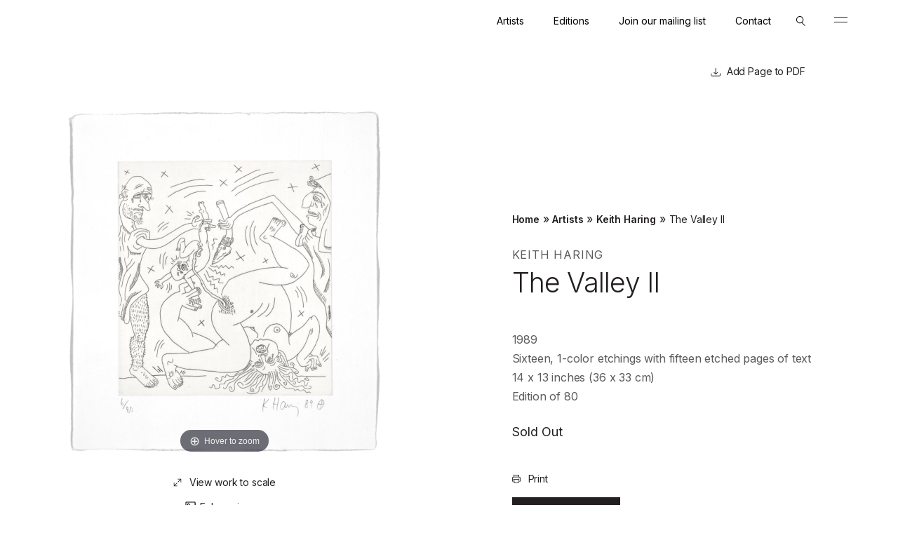

--- FILE ---
content_type: text/html; charset=UTF-8
request_url: https://www.lococofineart.com/artwork/the-valley-ii/
body_size: 16131
content:
<!DOCTYPE html>
<html class="no-js" lang="en-US">
<head>
	<meta charset="UTF-8">
	
	<meta http-equiv="X-UA-Compatible" content="IE=Edge,chrome=1">
  <META HTTP-EQUIV="Content-type" CONTENT="text/html; charset=UTF-8">
	<meta name="viewport" content="width=device-width, initial-scale=1, maximum-scale=1">
	
  <meta name="format-detection" content="telephone=no">
  <meta name="google-site-verification" content="Bt_pMYTim4Hre7ei0MP_uq8sfiKEmKRWvMgJHT0YjhQ" />
  <link rel="apple-touch-icon" sizes="57x57" href="https://www.lococofineart.com/wp-content/themes/lococo/assets/images/icons/apple-icon-57x57.png">
  <link rel="apple-touch-icon" sizes="60x60" href="https://www.lococofineart.com/wp-content/themes/lococo/assets/images/icons/apple-icon-60x60.png">
  <link rel="apple-touch-icon" sizes="72x72" href="https://www.lococofineart.com/wp-content/themes/lococo/assets/images/icons/apple-icon-72x72.png">
  <link rel="apple-touch-icon" sizes="76x76" href="https://www.lococofineart.com/wp-content/themes/lococo/assets/images/icons/apple-icon-76x76.png">
  <link rel="apple-touch-icon" sizes="114x114" href="https://www.lococofineart.com/wp-content/themes/lococo/assets/images/icons/apple-icon-114x114.png">
  <link rel="apple-touch-icon" sizes="120x120" href="https://www.lococofineart.com/wp-content/themes/lococo/assets/images/icons/apple-icon-120x120.png">
  <link rel="apple-touch-icon" sizes="144x144" href="https://www.lococofineart.com/wp-content/themes/lococo/assets/images/icons/apple-icon-144x144.png">
  <link rel="apple-touch-icon" sizes="152x152" href="https://www.lococofineart.com/wp-content/themes/lococo/assets/images/icons/apple-icon-152x152.png">
  <link rel="apple-touch-icon" sizes="180x180" href="https://www.lococofineart.com/wp-content/themes/lococo/assets/images/icons/apple-icon-180x180.png">
  <link rel="icon" type="image/png" sizes="192x192"  href="https://www.lococofineart.com/wp-content/themes/lococo/assets/images/icons/android-icon-192x192.png">
  <link rel="icon" type="image/png" sizes="32x32" href="https://www.lococofineart.com/wp-content/themes/lococo/assets/images/icons/favicon-32x32.png">
  <link rel="icon" type="image/png" sizes="96x96" href="https://www.lococofineart.com/wp-content/themes/lococo/assets/images/icons/favicon-96x96.png">
  <link rel="icon" type="image/png" sizes="16x16" href="https://www.lococofineart.com/wp-content/themes/lococo/assets/images/icons/favicon-16x16.png">
  <link rel="manifest" href="https://www.lococofineart.com/wp-content/themes/lococo/manifest.json">
  <meta name="msapplication-TileColor" content="#ACACAC">
  <meta name="msapplication-TileImage" content="https://www.lococofineart.com/wp-content/themes/lococo/assets/images/icons/ms-icon-144x144.png">
  <meta name="theme-color" content="#ACACAC">
  
  <link rel="profile" href="http://gmpg.org/xfn/11">
	<link rel="pingback" href="https://www.lococofineart.com/xmlrpc.php">
  
  
  <script>
    // Picture element HTML5 shiv
    document.createElement( "picture" );
  </script>
  
    
  <meta name='robots' content='index, follow, max-image-preview:large, max-snippet:-1, max-video-preview:-1' />

	<!-- This site is optimized with the Yoast SEO plugin v19.8 - https://yoast.com/wordpress/plugins/seo/ -->
	<title>The Valley II - Lococo</title>
	<link rel="canonical" href="https://www.lococofineart.com/artwork/the-valley-ii/" />
	<meta property="og:locale" content="en_US" />
	<meta property="og:type" content="article" />
	<meta property="og:title" content="The Valley II - Lococo" />
	<meta property="og:description" content="1989 Sixteen, 1-color etchings with fifteen etched pages of text 14 x 13 inches (36..." />
	<meta property="og:url" content="https://www.lococofineart.com/artwork/the-valley-ii/" />
	<meta property="og:site_name" content="Lococo" />
	<meta property="article:modified_time" content="2022-12-20T04:33:01+00:00" />
	<meta property="og:image" content="https://www.lococofineart.com/wp-content/uploads/2022/07/HARINGTHE-VALLEY-II-e1531778284731.jpg" />
	<meta property="og:image:width" content="904" />
	<meta property="og:image:height" content="1000" />
	<meta property="og:image:type" content="image/jpeg" />
	<meta name="twitter:card" content="summary_large_image" />
	<script type="application/ld+json" class="yoast-schema-graph">{"@context":"https://schema.org","@graph":[{"@type":"WebPage","@id":"https://www.lococofineart.com/artwork/the-valley-ii/","url":"https://www.lococofineart.com/artwork/the-valley-ii/","name":"The Valley II - Lococo","isPartOf":{"@id":"https://www.lococofineart.com/#website"},"primaryImageOfPage":{"@id":"https://www.lococofineart.com/artwork/the-valley-ii/#primaryimage"},"image":{"@id":"https://www.lococofineart.com/artwork/the-valley-ii/#primaryimage"},"thumbnailUrl":"https://www.lococofineart.com/wp-content/uploads/2022/07/HARINGTHE-VALLEY-II-e1531778284731.jpg","datePublished":"1989-07-07T18:42:50+00:00","dateModified":"2022-12-20T04:33:01+00:00","breadcrumb":{"@id":"https://www.lococofineart.com/artwork/the-valley-ii/#breadcrumb"},"inLanguage":"en-US","potentialAction":[{"@type":"ReadAction","target":["https://www.lococofineart.com/artwork/the-valley-ii/"]}]},{"@type":"ImageObject","inLanguage":"en-US","@id":"https://www.lococofineart.com/artwork/the-valley-ii/#primaryimage","url":"https://www.lococofineart.com/wp-content/uploads/2022/07/HARINGTHE-VALLEY-II-e1531778284731.jpg","contentUrl":"https://www.lococofineart.com/wp-content/uploads/2022/07/HARINGTHE-VALLEY-II-e1531778284731.jpg","width":904,"height":1000},{"@type":"BreadcrumbList","@id":"https://www.lococofineart.com/artwork/the-valley-ii/#breadcrumb","itemListElement":[{"@type":"ListItem","position":1,"name":"Home","item":"https://www.lococofineart.com/"},{"@type":"ListItem","position":2,"name":"The Valley II"}]},{"@type":"WebSite","@id":"https://www.lococofineart.com/#website","url":"https://www.lococofineart.com/","name":"Lococo","description":"Fine Art Publisher","potentialAction":[{"@type":"SearchAction","target":{"@type":"EntryPoint","urlTemplate":"https://www.lococofineart.com/?s={search_term_string}"},"query-input":"required name=search_term_string"}],"inLanguage":"en-US"}]}</script>
	<!-- / Yoast SEO plugin. -->


<link rel='dns-prefetch' href='//www.lococofineart.com' />
<link rel='dns-prefetch' href='//www.google.com' />
<link rel='dns-prefetch' href='//fonts.googleapis.com' />
<link rel='dns-prefetch' href='//s.w.org' />
<link rel="alternate" type="application/rss+xml" title="Lococo &raquo; Feed" href="https://www.lococofineart.com/feed/" />
<link rel="alternate" type="application/rss+xml" title="Lococo &raquo; Comments Feed" href="https://www.lococofineart.com/comments/feed/" />
<link rel="alternate" type="application/rss+xml" title="Lococo &raquo; The Valley II Comments Feed" href="https://www.lococofineart.com/artwork/the-valley-ii/feed/" />
<script type="text/javascript">
window._wpemojiSettings = {"baseUrl":"https:\/\/s.w.org\/images\/core\/emoji\/13.1.0\/72x72\/","ext":".png","svgUrl":"https:\/\/s.w.org\/images\/core\/emoji\/13.1.0\/svg\/","svgExt":".svg","source":{"concatemoji":"https:\/\/www.lococofineart.com\/wp-includes\/js\/wp-emoji-release.min.js?ver=5.9.3"}};
/*! This file is auto-generated */
!function(e,a,t){var n,r,o,i=a.createElement("canvas"),p=i.getContext&&i.getContext("2d");function s(e,t){var a=String.fromCharCode;p.clearRect(0,0,i.width,i.height),p.fillText(a.apply(this,e),0,0);e=i.toDataURL();return p.clearRect(0,0,i.width,i.height),p.fillText(a.apply(this,t),0,0),e===i.toDataURL()}function c(e){var t=a.createElement("script");t.src=e,t.defer=t.type="text/javascript",a.getElementsByTagName("head")[0].appendChild(t)}for(o=Array("flag","emoji"),t.supports={everything:!0,everythingExceptFlag:!0},r=0;r<o.length;r++)t.supports[o[r]]=function(e){if(!p||!p.fillText)return!1;switch(p.textBaseline="top",p.font="600 32px Arial",e){case"flag":return s([127987,65039,8205,9895,65039],[127987,65039,8203,9895,65039])?!1:!s([55356,56826,55356,56819],[55356,56826,8203,55356,56819])&&!s([55356,57332,56128,56423,56128,56418,56128,56421,56128,56430,56128,56423,56128,56447],[55356,57332,8203,56128,56423,8203,56128,56418,8203,56128,56421,8203,56128,56430,8203,56128,56423,8203,56128,56447]);case"emoji":return!s([10084,65039,8205,55357,56613],[10084,65039,8203,55357,56613])}return!1}(o[r]),t.supports.everything=t.supports.everything&&t.supports[o[r]],"flag"!==o[r]&&(t.supports.everythingExceptFlag=t.supports.everythingExceptFlag&&t.supports[o[r]]);t.supports.everythingExceptFlag=t.supports.everythingExceptFlag&&!t.supports.flag,t.DOMReady=!1,t.readyCallback=function(){t.DOMReady=!0},t.supports.everything||(n=function(){t.readyCallback()},a.addEventListener?(a.addEventListener("DOMContentLoaded",n,!1),e.addEventListener("load",n,!1)):(e.attachEvent("onload",n),a.attachEvent("onreadystatechange",function(){"complete"===a.readyState&&t.readyCallback()})),(n=t.source||{}).concatemoji?c(n.concatemoji):n.wpemoji&&n.twemoji&&(c(n.twemoji),c(n.wpemoji)))}(window,document,window._wpemojiSettings);
</script>
<style type="text/css">
img.wp-smiley,
img.emoji {
	display: inline !important;
	border: none !important;
	box-shadow: none !important;
	height: 1em !important;
	width: 1em !important;
	margin: 0 0.07em !important;
	vertical-align: -0.1em !important;
	background: none !important;
	padding: 0 !important;
}
</style>
	<link rel='stylesheet' id='wp-block-library-css'  href='https://www.lococofineart.com/wp-includes/css/dist/block-library/style.min.css?ver=5.9.3' type='text/css' media='all' />
<link rel='stylesheet' id='wc-blocks-vendors-style-css'  href='https://www.lococofineart.com/wp-content/plugins/woocommerce/packages/woocommerce-blocks/build/wc-blocks-vendors-style.css?ver=7.2.2' type='text/css' media='all' />
<link rel='stylesheet' id='wc-blocks-style-css'  href='https://www.lococofineart.com/wp-content/plugins/woocommerce/packages/woocommerce-blocks/build/wc-blocks-style.css?ver=7.2.2' type='text/css' media='all' />
<style id='global-styles-inline-css' type='text/css'>
body{--wp--preset--color--black: #000000;--wp--preset--color--cyan-bluish-gray: #abb8c3;--wp--preset--color--white: #ffffff;--wp--preset--color--pale-pink: #f78da7;--wp--preset--color--vivid-red: #cf2e2e;--wp--preset--color--luminous-vivid-orange: #ff6900;--wp--preset--color--luminous-vivid-amber: #fcb900;--wp--preset--color--light-green-cyan: #7bdcb5;--wp--preset--color--vivid-green-cyan: #00d084;--wp--preset--color--pale-cyan-blue: #8ed1fc;--wp--preset--color--vivid-cyan-blue: #0693e3;--wp--preset--color--vivid-purple: #9b51e0;--wp--preset--gradient--vivid-cyan-blue-to-vivid-purple: linear-gradient(135deg,rgba(6,147,227,1) 0%,rgb(155,81,224) 100%);--wp--preset--gradient--light-green-cyan-to-vivid-green-cyan: linear-gradient(135deg,rgb(122,220,180) 0%,rgb(0,208,130) 100%);--wp--preset--gradient--luminous-vivid-amber-to-luminous-vivid-orange: linear-gradient(135deg,rgba(252,185,0,1) 0%,rgba(255,105,0,1) 100%);--wp--preset--gradient--luminous-vivid-orange-to-vivid-red: linear-gradient(135deg,rgba(255,105,0,1) 0%,rgb(207,46,46) 100%);--wp--preset--gradient--very-light-gray-to-cyan-bluish-gray: linear-gradient(135deg,rgb(238,238,238) 0%,rgb(169,184,195) 100%);--wp--preset--gradient--cool-to-warm-spectrum: linear-gradient(135deg,rgb(74,234,220) 0%,rgb(151,120,209) 20%,rgb(207,42,186) 40%,rgb(238,44,130) 60%,rgb(251,105,98) 80%,rgb(254,248,76) 100%);--wp--preset--gradient--blush-light-purple: linear-gradient(135deg,rgb(255,206,236) 0%,rgb(152,150,240) 100%);--wp--preset--gradient--blush-bordeaux: linear-gradient(135deg,rgb(254,205,165) 0%,rgb(254,45,45) 50%,rgb(107,0,62) 100%);--wp--preset--gradient--luminous-dusk: linear-gradient(135deg,rgb(255,203,112) 0%,rgb(199,81,192) 50%,rgb(65,88,208) 100%);--wp--preset--gradient--pale-ocean: linear-gradient(135deg,rgb(255,245,203) 0%,rgb(182,227,212) 50%,rgb(51,167,181) 100%);--wp--preset--gradient--electric-grass: linear-gradient(135deg,rgb(202,248,128) 0%,rgb(113,206,126) 100%);--wp--preset--gradient--midnight: linear-gradient(135deg,rgb(2,3,129) 0%,rgb(40,116,252) 100%);--wp--preset--duotone--dark-grayscale: url('#wp-duotone-dark-grayscale');--wp--preset--duotone--grayscale: url('#wp-duotone-grayscale');--wp--preset--duotone--purple-yellow: url('#wp-duotone-purple-yellow');--wp--preset--duotone--blue-red: url('#wp-duotone-blue-red');--wp--preset--duotone--midnight: url('#wp-duotone-midnight');--wp--preset--duotone--magenta-yellow: url('#wp-duotone-magenta-yellow');--wp--preset--duotone--purple-green: url('#wp-duotone-purple-green');--wp--preset--duotone--blue-orange: url('#wp-duotone-blue-orange');--wp--preset--font-size--small: 13px;--wp--preset--font-size--medium: 20px;--wp--preset--font-size--large: 36px;--wp--preset--font-size--x-large: 42px;}.has-black-color{color: var(--wp--preset--color--black) !important;}.has-cyan-bluish-gray-color{color: var(--wp--preset--color--cyan-bluish-gray) !important;}.has-white-color{color: var(--wp--preset--color--white) !important;}.has-pale-pink-color{color: var(--wp--preset--color--pale-pink) !important;}.has-vivid-red-color{color: var(--wp--preset--color--vivid-red) !important;}.has-luminous-vivid-orange-color{color: var(--wp--preset--color--luminous-vivid-orange) !important;}.has-luminous-vivid-amber-color{color: var(--wp--preset--color--luminous-vivid-amber) !important;}.has-light-green-cyan-color{color: var(--wp--preset--color--light-green-cyan) !important;}.has-vivid-green-cyan-color{color: var(--wp--preset--color--vivid-green-cyan) !important;}.has-pale-cyan-blue-color{color: var(--wp--preset--color--pale-cyan-blue) !important;}.has-vivid-cyan-blue-color{color: var(--wp--preset--color--vivid-cyan-blue) !important;}.has-vivid-purple-color{color: var(--wp--preset--color--vivid-purple) !important;}.has-black-background-color{background-color: var(--wp--preset--color--black) !important;}.has-cyan-bluish-gray-background-color{background-color: var(--wp--preset--color--cyan-bluish-gray) !important;}.has-white-background-color{background-color: var(--wp--preset--color--white) !important;}.has-pale-pink-background-color{background-color: var(--wp--preset--color--pale-pink) !important;}.has-vivid-red-background-color{background-color: var(--wp--preset--color--vivid-red) !important;}.has-luminous-vivid-orange-background-color{background-color: var(--wp--preset--color--luminous-vivid-orange) !important;}.has-luminous-vivid-amber-background-color{background-color: var(--wp--preset--color--luminous-vivid-amber) !important;}.has-light-green-cyan-background-color{background-color: var(--wp--preset--color--light-green-cyan) !important;}.has-vivid-green-cyan-background-color{background-color: var(--wp--preset--color--vivid-green-cyan) !important;}.has-pale-cyan-blue-background-color{background-color: var(--wp--preset--color--pale-cyan-blue) !important;}.has-vivid-cyan-blue-background-color{background-color: var(--wp--preset--color--vivid-cyan-blue) !important;}.has-vivid-purple-background-color{background-color: var(--wp--preset--color--vivid-purple) !important;}.has-black-border-color{border-color: var(--wp--preset--color--black) !important;}.has-cyan-bluish-gray-border-color{border-color: var(--wp--preset--color--cyan-bluish-gray) !important;}.has-white-border-color{border-color: var(--wp--preset--color--white) !important;}.has-pale-pink-border-color{border-color: var(--wp--preset--color--pale-pink) !important;}.has-vivid-red-border-color{border-color: var(--wp--preset--color--vivid-red) !important;}.has-luminous-vivid-orange-border-color{border-color: var(--wp--preset--color--luminous-vivid-orange) !important;}.has-luminous-vivid-amber-border-color{border-color: var(--wp--preset--color--luminous-vivid-amber) !important;}.has-light-green-cyan-border-color{border-color: var(--wp--preset--color--light-green-cyan) !important;}.has-vivid-green-cyan-border-color{border-color: var(--wp--preset--color--vivid-green-cyan) !important;}.has-pale-cyan-blue-border-color{border-color: var(--wp--preset--color--pale-cyan-blue) !important;}.has-vivid-cyan-blue-border-color{border-color: var(--wp--preset--color--vivid-cyan-blue) !important;}.has-vivid-purple-border-color{border-color: var(--wp--preset--color--vivid-purple) !important;}.has-vivid-cyan-blue-to-vivid-purple-gradient-background{background: var(--wp--preset--gradient--vivid-cyan-blue-to-vivid-purple) !important;}.has-light-green-cyan-to-vivid-green-cyan-gradient-background{background: var(--wp--preset--gradient--light-green-cyan-to-vivid-green-cyan) !important;}.has-luminous-vivid-amber-to-luminous-vivid-orange-gradient-background{background: var(--wp--preset--gradient--luminous-vivid-amber-to-luminous-vivid-orange) !important;}.has-luminous-vivid-orange-to-vivid-red-gradient-background{background: var(--wp--preset--gradient--luminous-vivid-orange-to-vivid-red) !important;}.has-very-light-gray-to-cyan-bluish-gray-gradient-background{background: var(--wp--preset--gradient--very-light-gray-to-cyan-bluish-gray) !important;}.has-cool-to-warm-spectrum-gradient-background{background: var(--wp--preset--gradient--cool-to-warm-spectrum) !important;}.has-blush-light-purple-gradient-background{background: var(--wp--preset--gradient--blush-light-purple) !important;}.has-blush-bordeaux-gradient-background{background: var(--wp--preset--gradient--blush-bordeaux) !important;}.has-luminous-dusk-gradient-background{background: var(--wp--preset--gradient--luminous-dusk) !important;}.has-pale-ocean-gradient-background{background: var(--wp--preset--gradient--pale-ocean) !important;}.has-electric-grass-gradient-background{background: var(--wp--preset--gradient--electric-grass) !important;}.has-midnight-gradient-background{background: var(--wp--preset--gradient--midnight) !important;}.has-small-font-size{font-size: var(--wp--preset--font-size--small) !important;}.has-medium-font-size{font-size: var(--wp--preset--font-size--medium) !important;}.has-large-font-size{font-size: var(--wp--preset--font-size--large) !important;}.has-x-large-font-size{font-size: var(--wp--preset--font-size--x-large) !important;}
</style>
<link rel='stylesheet' id='pdf-generator-for-wp-css'  href='https://www.lococofineart.com/wp-content/plugins/pdf-generator-for-wp/public/src/scss/pdf-generator-for-wp-public.css?ver=1.0.6' type='text/css' media='all' />
<link rel='stylesheet' id='dashicons-css'  href='https://www.lococofineart.com/wp-includes/css/dashicons.min.css?ver=5.9.3' type='text/css' media='all' />
<link rel='stylesheet' id='thickbox-css'  href='https://www.lococofineart.com/wp-includes/js/thickbox/thickbox.css?ver=5.9.3' type='text/css' media='all' />
<link rel='stylesheet' id='pdf-generator-for-wpcommon-css'  href='https://www.lococofineart.com/wp-content/plugins/pdf-generator-for-wp/common/src/scss/pdf-generator-for-wp-common.css?ver=1.0.6' type='text/css' media='all' />
<link rel='stylesheet' id='woocommerce-layout-css'  href='https://www.lococofineart.com/wp-content/plugins/woocommerce/assets/css/woocommerce-layout.css?ver=6.4.1' type='text/css' media='all' />
<link rel='stylesheet' id='woocommerce-smallscreen-css'  href='https://www.lococofineart.com/wp-content/plugins/woocommerce/assets/css/woocommerce-smallscreen.css?ver=6.4.1' type='text/css' media='only screen and (max-width: 768px)' />
<link rel='stylesheet' id='woocommerce-general-css'  href='https://www.lococofineart.com/wp-content/plugins/woocommerce/assets/css/woocommerce.css?ver=6.4.1' type='text/css' media='all' />
<style id='woocommerce-inline-inline-css' type='text/css'>
.woocommerce form .form-row .required { visibility: visible; }
</style>
<link rel='stylesheet' id='pdf-generator-for-wp-pro-css'  href='https://www.lococofineart.com/wp-content/plugins/wordpress-pdf-generator/public/src/scss/wordpress-pdf-generator-public.css?ver=3.0.5' type='text/css' media='all' />
<link rel='stylesheet' id='pdf-generator-for-wp-procommon-css'  href='https://www.lococofineart.com/wp-content/plugins/wordpress-pdf-generator/common/src/scss/wordpress-pdf-generator-common.css?ver=3.0.5' type='text/css' media='all' />
<link rel='stylesheet' id='wp-jquery-ui-dialog-css'  href='https://www.lococofineart.com/wp-includes/css/jquery-ui-dialog.min.css?ver=5.9.3' type='text/css' media='all' />
<link rel='stylesheet' id='qpn-css'  href='https://www.lococofineart.com/wp-content/plugins/quote-price-notifier/assets/css/qpn.css?ver=1769048583' type='text/css' media='all' />
<link rel='stylesheet' id='inter-google-css'  href='https://fonts.googleapis.com/css2?family=Inter%3Awght%40300%3B400%3B500%3B600&#038;display=swap&#038;ver=1' type='text/css' media='all' />
<link rel='stylesheet' id='lococo-style-css'  href='https://www.lococofineart.com/wp-content/themes/lococo/assets/css/site.min.css?v=21&#038;ver=1' type='text/css' media='all' />
<script type='text/javascript' src='https://www.lococofineart.com/wp-includes/js/jquery/jquery.min.js?ver=3.6.0' id='jquery-core-js'></script>
<script type='text/javascript' src='https://www.lococofineart.com/wp-includes/js/jquery/jquery-migrate.min.js?ver=3.3.2' id='jquery-migrate-js'></script>
<script type='text/javascript' id='pdf-generator-for-wppublic-js-js-extra'>
/* <![CDATA[ */
var pgfw_public_param = {"ajaxurl":"https:\/\/www.lococofineart.com\/wp-admin\/admin-ajax.php"};
/* ]]> */
</script>
<script type='text/javascript' src='https://www.lococofineart.com/wp-content/plugins/pdf-generator-for-wp/public/src/js/pdf-generator-for-wp-public.js?ver=1.0.6' id='pdf-generator-for-wppublic-js-js'></script>
<script type='text/javascript' id='pdf-generator-for-wpcommon-js-extra'>
/* <![CDATA[ */
var pgfw_common_param = {"ajaxurl":"https:\/\/www.lococofineart.com\/wp-admin\/admin-ajax.php","nonce":"e991118b1c","loader":"https:\/\/www.lococofineart.com\/wp-content\/plugins\/pdf-generator-for-wp\/admin\/src\/images\/loader.gif","processing_html":"<span style=\"color:#1e73be;\">Please wait....<\/span>","email_submit_error":"<span style=\"color:#8e4b86;\">Some unexpected error occured. Kindly Resubmit again<\/span>"};
/* ]]> */
</script>
<script type='text/javascript' src='https://www.lococofineart.com/wp-content/plugins/pdf-generator-for-wp/common/src/js/pdf-generator-for-wp-common.js?ver=1.0.6' id='pdf-generator-for-wpcommon-js'></script>
<script type='text/javascript' id='pdf-generator-for-wp-pro-js-extra'>
/* <![CDATA[ */
var wpg_public_param = {"ajaxurl":"https:\/\/www.lococofineart.com\/wp-admin\/admin-ajax.php"};
/* ]]> */
</script>
<script type='text/javascript' src='https://www.lococofineart.com/wp-content/plugins/wordpress-pdf-generator/public/src/js/wordpress-pdf-generator-public.js?ver=3.0.5' id='pdf-generator-for-wp-pro-js'></script>
<script type='text/javascript' id='pdf-generator-for-wp-procommon-js-extra'>
/* <![CDATA[ */
var wpg_common_param = {"ajaxurl":"https:\/\/www.lococofineart.com\/wp-admin\/admin-ajax.php","nonce":"4f7f819066","loader":"https:\/\/www.lococofineart.com\/wp-content\/plugins\/wordpress-pdf-generator\/admin\/src\/images\/loader.gif","processing_html":"<span style=\"color:#1e73be;\">Please wait....<\/span>","email_submit_error":"<span style=\"color:#8e4b86;\">Some unexpected error occured. Kindly Resubmit again<\/span>"};
/* ]]> */
</script>
<script type='text/javascript' src='https://www.lococofineart.com/wp-content/plugins/wordpress-pdf-generator/common/src/js/wordpress-pdf-generator-common.js?ver=3.0.5' id='pdf-generator-for-wp-procommon-js'></script>
<script type='text/javascript' id='qpn-js-extra'>
/* <![CDATA[ */
var QpnPopups = {"ajaxUrl":"https:\/\/www.lococofineart.com\/wp-admin\/admin-ajax.php","l10n":{"requestQuoteTitle":"Request Quote","watchPriceTitle":"Watch Price","validationError":"Please enter required data","ajaxError":"Could not send data to server. Please try again later.","dialogButtonOk":"OK"}};
/* ]]> */
</script>
<script type='text/javascript' src='https://www.lococofineart.com/wp-content/plugins/quote-price-notifier/assets/js/qpn.js?ver=1769048583' id='qpn-js'></script>
<script type='text/javascript' id='qpn_recaptcha-js-extra'>
/* <![CDATA[ */
var QpnRecaptcha = {"siteKey":"6LdXsyQiAAAAAM52EK_WSkOSnZ767y7EQ8rlxLDZ","errorMsg":"There is a problem with reCaptcha. Please try again later or contact website administrator."};
/* ]]> */
</script>
<script async defer type='text/javascript' src='https://www.google.com/recaptcha/api.js?render=explicit&#038;ver=1' id='qpn_recaptcha-js'></script>
<script type='text/javascript' src='https://www.lococofineart.com/wp-content/themes/lococo/assets/javascript/site.min.js?v&#038;ver=1' id='lococo-scripts-js'></script>
<link rel="https://api.w.org/" href="https://www.lococofineart.com/wp-json/" /><link rel="alternate" type="application/json" href="https://www.lococofineart.com/wp-json/wp/v2/product/868" /><link rel="EditURI" type="application/rsd+xml" title="RSD" href="https://www.lococofineart.com/xmlrpc.php?rsd" />
<link rel="wlwmanifest" type="application/wlwmanifest+xml" href="https://www.lococofineart.com/wp-includes/wlwmanifest.xml" /> 
<meta name="generator" content="WordPress 5.9.3" />
<meta name="generator" content="WooCommerce 6.4.1" />
<link rel='shortlink' href='https://www.lococofineart.com/?p=868' />
<link rel="alternate" type="application/json+oembed" href="https://www.lococofineart.com/wp-json/oembed/1.0/embed?url=https%3A%2F%2Fwww.lococofineart.com%2Fartwork%2Fthe-valley-ii%2F" />
<link rel="alternate" type="text/xml+oembed" href="https://www.lococofineart.com/wp-json/oembed/1.0/embed?url=https%3A%2F%2Fwww.lococofineart.com%2Fartwork%2Fthe-valley-ii%2F&#038;format=xml" />
	<noscript><style>.woocommerce-product-gallery{ opacity: 1 !important; }</style></noscript>
			<style type="text/css" id="wp-custom-css">
			.wysiwyg ul:not(.ignore-wysiwyg):not(.page-numbers) li:before {
    display: none;
}

.reveal-inner-up {
    transform: none!important;
    transition-duration: 0s;
    display: block;		</style>
		
</head>
<body class="product-template-default single single-product postid-868 site theme-lococo woocommerce woocommerce-page woocommerce-no-js">
  	<header role="main" class="site-header slideout-body">
      <div class="site-header__wrap site-wrap">
        <a class="site-header__logo reveal" href="/">
          <svg version="1.1" id="Layer_1" xmlns="http://www.w3.org/2000/svg" xmlns:xlink="http://www.w3.org/1999/xlink" x="0px" y="0px"
	 viewBox="0 0 143 22" style="enable-background:new 0 0 143 22;" xml:space="preserve">
<style type="text/css">
	.st0{fill:#231F20;}
</style>
<path class="st0" d="M0,0.2h1.3v20.4h10.3v1.1H0V0.2z"/>
<path class="st0" d="M15.2,11c0-6.5,4.9-11,11-11c6.1,0,11,4.5,11,11c0,6.5-4.9,11-11,11C20.1,22,15.2,17.6,15.2,11z M35.9,11
	c0-5.6-4.1-9.8-9.7-9.8s-9.7,4.2-9.7,9.8c0,5.6,4.1,9.8,9.7,9.8S35.9,16.6,35.9,11z"/>
<path class="st0" d="M42.7,11c0-6.5,4.9-11,11-11c3.8,0,6.7,1.5,8.5,4.1l-1,0.7c-1.6-2.2-4.1-3.6-7.6-3.6C48.2,1.2,44,5.4,44,11
	c0,5.6,4.1,9.8,9.7,9.8c3.3,0,6.1-1.4,7.8-3.8l1,0.7c-1.9,2.7-5.1,4.3-8.8,4.3C47.6,22,42.7,17.6,42.7,11z"/>
<path class="st0" d="M67.7,11c0-6.5,4.9-11,11-11c6.1,0,11,4.5,11,11c0,6.5-4.9,11-11,11S67.7,17.6,67.7,11z M88.4,11
	c0-5.6-4.1-9.8-9.7-9.8S69,5.4,69,11c0,5.6,4.1,9.8,9.7,9.8C84.2,20.8,88.4,16.6,88.4,11z"/>
<path class="st0" d="M95.2,11c0-6.5,4.9-11,11-11c3.8,0,6.7,1.5,8.5,4.1l-1,0.7c-1.6-2.2-4.1-3.6-7.6-3.6c-5.5,0-9.7,4.2-9.7,9.8
	c0,5.6,4.1,9.8,9.7,9.8c3.3,0,6.1-1.4,7.8-3.8l1,0.7c-1.9,2.7-5.1,4.3-8.8,4.3C100.1,22,95.2,17.6,95.2,11z"/>
<path class="st0" d="M120.2,11c0-6.5,4.9-11,11-11c6.1,0,11,4.5,11,11c0,6.5-4.9,11-11,11C125.1,22,120.2,17.6,120.2,11z M140.9,11
	c0-5.6-4.1-9.8-9.7-9.8c-5.5,0-9.7,4.2-9.7,9.8c0,5.6,4.1,9.8,9.7,9.8S140.9,16.6,140.9,11z"/>
</svg>
        </a>
        
        <div class="site-header__mobile-nav">
          <div class="site-header__mobile-nav--inner">
                
            <div class="site-header__navigation-bar reveal">
              <nav class="site-header__tertiary-navigation menu-tertiary"><ul id="menu-tertiary-navigation" class="menu"><li id="menu-item-295" class="menu-item menu-item-type-taxonomy menu-item-object-artist-type menu-item-295"><a href="https://www.lococofineart.com/artist-type/published-artists/">Artists</a></li>
<li id="menu-item-222" class="menu-item menu-item-type-taxonomy menu-item-object-product_cat current-product-ancestor current-menu-parent current-product-parent menu-item-222"><a href="https://www.lococofineart.com/art/editions/">Editions</a></li>
<li id="menu-item-4092" class="menu-item menu-item-type-post_type menu-item-object-page menu-item-4092"><a href="https://www.lococofineart.com/join-our-mailing-list/">Join our mailing list</a></li>
<li id="menu-item-12" class="menu-item menu-item-type-custom menu-item-object-custom menu-item-12"><a href="/contact/">Contact</a></li>
</ul></nav>              
              <div id="search" class="site-header__search">
  <button class="search-toggle js-search-toggle">
    <svg version="1.1" id="Layer_1" xmlns="http://www.w3.org/2000/svg" xmlns:xlink="http://www.w3.org/1999/xlink" x="0px" y="0px"
	 viewBox="0 0 14 15" style="enable-background:new 0 0 14 15;" xml:space="preserve">
<style type="text/css">
	.st0{fill:#231F20;}
</style>
<path class="st0" d="M5.5,11C2.5,11,0,8.5,0,5.5C0,2.5,2.5,0,5.5,0c3,0,5.5,2.5,5.5,5.5C11,8.5,8.5,11,5.5,11z M5.5,1C3,1,1,3,1,5.5
	S3,10,5.5,10S10,8,10,5.5S8,1,5.5,1z"/>
<rect x="10.4" y="8.6" transform="matrix(0.7071 -0.7071 0.7071 0.7071 -5.4099 11.2322)" class="st0" width="1" height="7.1"/>
</svg>
  </button>
  <div class="search-form__wrap">
    <form role="search" method="get" class="search-form form__search" action="https://www.lococofineart.com/">
      <input type="search" class="search-field" placeholder="Search" value="" name="s" />
      <button type="submit" class="search-submit button__box">Go</button>
    </form>
    <button class="search-close js-search-toggle button__close" data-slideout="search">Close</button>
  </div>
</div>            </div>
            <div class="site-header__navigation--wrap">
              <div class="site-header__navigation--inner-wrap">
                <nav class="site-header__navigation"><ul id="menu-main-navigation" class="menu-main-navigation"><li id="menu-item-21" class="menu-item menu-item-type-post_type menu-item-object-page menu-item-home menu-item-21"><a href="https://www.lococofineart.com/">Home</a></li>
<li id="menu-item-308" class="menu-item menu-item-type-taxonomy menu-item-object-artist-type menu-item-has-children menu-item-308"><a href="https://www.lococofineart.com/artist-type/published-artists/">Artists</a>
<ul class="sub-menu">
	<li id="menu-item-296" class="menu-item menu-item-type-taxonomy menu-item-object-artist-type menu-item-296"><a href="https://www.lococofineart.com/artist-type/published-artists/">Published Artists</a></li>
	<li id="menu-item-297" class="menu-item menu-item-type-taxonomy menu-item-object-artist-type menu-item-297"><a href="https://www.lococofineart.com/artist-type/other-artists/">Other Artists</a></li>
</ul>
</li>
<li id="menu-item-207" class="menu-item menu-item-type-taxonomy menu-item-object-product_cat current-product-ancestor current-menu-parent current-product-parent menu-item-207"><a href="https://www.lococofineart.com/art/editions/">Editions</a></li>
<li id="menu-item-206" class="menu-item menu-item-type-taxonomy menu-item-object-product_cat menu-item-206"><a href="https://www.lococofineart.com/art/catalogues/">Catalogues</a></li>
<li id="menu-item-208" class="menu-item menu-item-type-post_type menu-item-object-page menu-item-208"><a href="https://www.lococofineart.com/about/">About</a></li>
<li id="menu-item-22" class="menu-item menu-item-type-post_type menu-item-object-page menu-item-22"><a href="https://www.lococofineart.com/news/">NEWS</a></li>
<li id="menu-item-209" class="menu-item menu-item-type-post_type menu-item-object-page menu-item-209"><a href="https://www.lococofineart.com/contact/">Contact</a></li>
</ul></nav>      
                <ul class="social-media__list"><li><a href="https://www.facebook.com/LococoFineArtPublisher"><svg version="1.1" id="Layer_1" xmlns="http://www.w3.org/2000/svg" xmlns:xlink="http://www.w3.org/1999/xlink" x="0px" y="0px"
	 viewBox="0 0 24 24" style="enable-background:new 0 0 24 24;" xml:space="preserve">
<style type="text/css">
	.st0{fill-rule:evenodd;clip-rule:evenodd;fill:#231F20;}
</style>
<path class="st0" d="M0,12.1C0,18,4.3,23,10,24v-8.7H7V12h3V9.3c0-3,1.9-4.7,4.7-4.7c0.9,0,1.8,0.1,2.7,0.3V8h-1.5
	C14.3,8,14,8.7,14,9.7V12h3.2l-0.5,3.3H14V24c5.7-1,10-6,10-11.9C24,5.4,18.6,0,12,0S0,5.4,0,12.1z"/>
</svg>
</a></li><li><a href="https://www.instagram.com/lococofineart/"><svg version="1.1" id="Layer_1" xmlns="http://www.w3.org/2000/svg" xmlns:xlink="http://www.w3.org/1999/xlink" x="0px" y="0px"
	 viewBox="0 0 25 24" style="enable-background:new 0 0 25 24;" xml:space="preserve">
<style type="text/css">
	.st0{fill-rule:evenodd;clip-rule:evenodd;fill:#231F20;}
</style>
<path class="st0" d="M7.8,0.1C9.1,0,9.5,0,12.7,0c3.3,0,3.7,0,4.9,0.1c1.3,0.1,2.2,0.3,2.9,0.6c0.8,0.3,1.5,0.8,2.1,1.4
	c0.6,0.6,1.1,1.3,1.4,2.1c0.3,0.8,0.5,1.6,0.6,2.9c0.1,1.3,0.1,1.7,0.1,4.9c0,3.3,0,3.7-0.1,4.9c-0.1,1.3-0.3,2.1-0.6,2.9
	c-0.3,0.8-0.8,1.5-1.4,2.1c-0.6,0.6-1.3,1.1-2.1,1.4c-0.8,0.3-1.6,0.5-2.9,0.6C16.4,24,16,24,12.7,24c-3.3,0-3.7,0-4.9-0.1
	c-1.3-0.1-2.1-0.3-2.9-0.6c-0.8-0.3-1.5-0.8-2.1-1.4c-0.6-0.6-1.1-1.3-1.4-2.1c-0.3-0.8-0.5-1.6-0.6-2.9c-0.1-1.3-0.1-1.7-0.1-4.9
	c0-3.3,0-3.7,0.1-4.9c0.1-1.3,0.3-2.2,0.6-2.9C1.7,3.3,2.1,2.6,2.7,2c0.6-0.6,1.3-1.1,2.1-1.4C5.6,0.3,6.5,0.1,7.8,0.1L7.8,0.1z
	 M17.6,2.2c-1.3-0.1-1.6-0.1-4.8-0.1c-3.2,0-3.6,0-4.8,0.1C6.7,2.3,6.1,2.5,5.6,2.6c-0.6,0.2-1,0.5-1.4,0.9C3.9,3.9,3.6,4.4,3.4,4.9
	C3.2,5.3,3,6,3,7.2C2.9,8.4,2.9,8.8,2.9,12s0,3.6,0.1,4.8C3,18,3.2,18.7,3.4,19.1c0.2,0.5,0.5,1,0.9,1.4c0.4,0.4,0.9,0.7,1.4,0.9
	c0.4,0.2,1.1,0.4,2.2,0.4c1.3,0.1,1.6,0.1,4.8,0.1c3.2,0,3.6,0,4.8-0.1c1.2-0.1,1.8-0.2,2.2-0.4c0.6-0.2,1-0.5,1.4-0.9
	c0.4-0.4,0.7-0.9,0.9-1.4c0.2-0.4,0.4-1.1,0.4-2.2c0.1-1.3,0.1-1.6,0.1-4.8s0-3.6-0.1-4.8c-0.1-1.2-0.2-1.8-0.4-2.2
	c-0.2-0.6-0.5-1-0.9-1.4c-0.4-0.4-0.9-0.7-1.4-0.9C19.4,2.5,18.7,2.3,17.6,2.2z M11.2,15.7c0.9,0.4,1.8,0.4,2.7,0.1
	c0.9-0.3,1.7-0.8,2.2-1.6c0.5-0.8,0.7-1.7,0.7-2.6c-0.1-0.9-0.5-1.8-1.2-2.4c-0.4-0.4-0.9-0.7-1.5-0.9C13.5,8,12.9,8,12.3,8
	c-0.6,0.1-1.2,0.2-1.7,0.6c-0.5,0.3-0.9,0.7-1.3,1.2c-0.3,0.5-0.5,1.1-0.6,1.6c-0.1,0.6,0,1.2,0.1,1.7c0.2,0.6,0.5,1.1,0.9,1.5
	C10.2,15.1,10.6,15.5,11.2,15.7z M8.4,7.6c0.6-0.6,1.3-1,2-1.3c0.7-0.3,1.6-0.5,2.4-0.5s1.6,0.2,2.4,0.5c0.7,0.3,1.4,0.8,2,1.3
	c0.6,0.6,1,1.3,1.3,2c0.3,0.7,0.5,1.6,0.5,2.4s-0.2,1.6-0.5,2.4c-0.3,0.7-0.8,1.4-1.3,2c-1.2,1.2-2.7,1.8-4.4,1.8
	c-1.6,0-3.2-0.6-4.4-1.8c-1.2-1.2-1.8-2.7-1.8-4.4S7.2,8.8,8.4,7.6z M20.3,6.8c0.1-0.1,0.3-0.3,0.3-0.5s0.1-0.4,0.1-0.6
	c0-0.2,0-0.4-0.1-0.6c-0.1-0.2-0.2-0.3-0.3-0.5c-0.1-0.1-0.3-0.2-0.5-0.3c-0.2-0.1-0.4-0.1-0.6-0.1c-0.2,0-0.4,0-0.6,0.1
	s-0.3,0.2-0.5,0.3c-0.3,0.3-0.4,0.6-0.4,1c0,0.4,0.2,0.7,0.4,1c0.3,0.3,0.6,0.4,1,0.4C19.6,7.2,20,7,20.3,6.8z"/>
</svg>
</a></li></ul>              </div>
              <button class="button__close js-menu-toggle">Close</button>
            </div>
        
          </div>
        </div>
        <button class="site-header__menu--toggle js-menu-toggle reveal">
          <span>Menu</span>
        </button>
      </div>
  	</header>
      <div id="content" class="site-content slideout-body">
    
    
    <article class="full-height product-wrapper site-wrap">
        <div class="product-top-header">
                
        
        <div id="product-868" class="print-sec product__header with-image"><div class="product-header__image"><figure class="product-header__image--figure"><a class="MagicZoom" href="https://www.lococofineart.com/wp-content/uploads/2022/07/HARINGTHE-VALLEY-II-e1531778284731.jpg" data-options="zoomPosition: inner; expand: off;" data-mobile-options="zoomMode: off; zoomPosition: inner; expand: off;"><img src="https://www.lococofineart.com/wp-content/uploads/2022/07/HARINGTHE-VALLEY-II-e1531778284731.jpg" srcset="https://www.lococofineart.com/wp-content/uploads/2022/07/HARINGTHE-VALLEY-II-e1531778284731.jpg 904w, https://www.lococofineart.com/wp-content/uploads/2022/07/HARINGTHE-VALLEY-II-e1531778284731-579x640.jpg 579w, https://www.lococofineart.com/wp-content/uploads/2022/07/HARINGTHE-VALLEY-II-e1531778284731-768x850.jpg 768w, https://www.lococofineart.com/wp-content/uploads/2022/07/HARINGTHE-VALLEY-II-e1531778284731-600x664.jpg 600w" alt="The Valley II" /></a><figcaption class="product-header__image--figure-caption"><button class="button__enlarge js-slideout" data-slideout="enlarge-869">View work to scale</button><button href="https://www.lococofineart.com/wp-content/uploads/2022/07/HARINGTHE-VALLEY-II-e1531778284731.jpg" class="button__enlarge-image" data-fancybox="product-gallery">Enlarge image</button><button class="js-add-to-pdf button__download product-download" data-id="868" data-artist="Keith Haring" data-title="The Valley II"><span class="action"></span> Page to PDF</button></figcaption></figure><div id="enlarge-869" class="slideout enlarge"><div class="slideout-inner"><div class="product-enlarge__wrapper"><div class="product-enlarge"><figure class="product-enlarge__figure"><img src="https://www.lococofineart.com/wp-content/uploads/2022/07/HARINGTHE-VALLEY-II-e1531778284731.jpg" alt="The Valley II" style="width: 9.9697885196375%;" /><figcaption class="product-enlarge__caption"><span class="type__caps product-artist">Keith Haring</span><h1 class="type__heading-three product-title">The Valley II</h1><span class="product-dimensions">14.2 x 13 in (36 x 33 cm)</span></figcaption></figure></div><button class="button__close js-slideout" data-slideout="enlarge-869">Close</button></div></div></div></div><div class="product-header__description wysiwyg"><div class="product-header__description--inner"><p class="breadcrumbs"><span><span><a href="/">Home</a> » <span><a href="/artist-type/published-artists">Artists</a> » <span><a href="https://www.lococofineart.com/artists/keith-haring/">Keith Haring</a> » <span class="breadcrumb_last" aria-current="page">The Valley II</span></span></span></span></span></p><span class="type__caps product-artist">Keith Haring</span><h1 class="type__heading-one product-title">The Valley II</h1><div class="product-description"><p>1989<br />
Sixteen, 1-color etchings with fifteen etched pages of text<br />
14 x 13 inches (36 x 33 cm)<br />
Edition of 80</p>
</div><span class="product-sold-out">Sold Out</span><div class="product-print"><button class="button__print js-print">Print</button></div><div class="product-buttons"><span class="button__box" data-text="Inquire">Inquire</span></div><p><a class="wp-block-button__link product-subscribe js-watch-price" href="#" data-text="Subscribe for updates on this edition">Subscribe for updates on this edition</a></p><div class="qpn_buttons"><button id="qpn_watch_price_btn" type="button" class="button">
	Watch price</button>
<div id="qpn_watch_price_form" class="site" style="display: none">
	<div>
		<p>
			<label for="qpn_watch_name">Your name</label>
			<input id="qpn_watch_name"
				   class="validation-required"
				   type="text"
				   name="name"
				   value="" />
		</p>
		<p>
			<label for="qpn_watch_email">Your email</label>
			<input id="qpn_watch_email"
				   class="validation-required validation-email"
				   type="email"
				   name="email"
				   value="" />
			<input type="hidden"
				   name="product_id"
				   value="868" />
			<input type="hidden" id="_wpnonce" name="_wpnonce" value="fc6cf437be" /><input type="hidden" name="_wp_http_referer" value="/artwork/the-valley-ii/" />		</p>
		<p><div class="captcha"></div></p>		<p class="qpn-button-wrapper">
			<button type="button" class="button qpn-send">Watch price</button>
			<span class="loader"></span>
		</p>
	</div>
</div>
</div><button class="js-add-to-pdf button__download product-download" data-id="868" data-artist="Keith Haring" data-title="The Valley II"><span class="action"></span> Page to PDF</button></div></div></div>        </div>
        <div class="product-content wysiwyg">
          
                    
          <div class="product-more-by"><div class="filter"><h5 class="type__label">More by Keith Haring</h5><a class="wp-block-button__link" href="https://www.lococofineart.com/artists/keith-haring/" data-text="View all by Keith Haring">View all by Keith Haring</a></div><ul class="product-grid ignore-wysiwyg"><li class="product"><div class="product-artist-teaser outofstock"><a href="https://www.lococofineart.com/artwork/silence-death/"><figure class="product-teaser__image"><span class="img-hover"><img src="https://www.lococofineart.com/wp-content/uploads/2022/07/HARING_SILENCEDEATH_-e1531846340688.jpg" alt="Silence = Death" srcset="https://www.lococofineart.com/wp-content/uploads/2022/07/HARING_SILENCEDEATH_-e1531846340688-920x918.jpg 920w, https://www.lococofineart.com/wp-content/uploads/2022/07/HARING_SILENCEDEATH_-e1531846340688-640x640.jpg 640w, https://www.lococofineart.com/wp-content/uploads/2022/07/HARING_SILENCEDEATH_-e1531846340688-768x766.jpg 768w, https://www.lococofineart.com/wp-content/uploads/2022/07/HARING_SILENCEDEATH_-e1531846340688-300x300.jpg 300w, https://www.lococofineart.com/wp-content/uploads/2022/07/HARING_SILENCEDEATH_-e1531846340688-600x599.jpg 600w, https://www.lococofineart.com/wp-content/uploads/2022/07/HARING_SILENCEDEATH_-e1531846340688-100x100.jpg 100w, https://www.lococofineart.com/wp-content/uploads/2022/07/HARING_SILENCEDEATH_-e1531846340688.jpg 1002w" /></span><figcaption class="product-teaser__caption"><span class="type__caps product-year">Edition</span><h4 class="type__heading-three product-title">Silence = Death</h4><span class="type__caps product-year">1989</span></figcaption></figure></a></div></li><li class="product"><div class="product-artist-teaser portfolio-suite js-gallery outofstock" data-index="1"><div class="product-artist-teaser__slider-wrap"><span class="js-cursor product-cursor"></span><div class="product-artist-teaser__slider" style="padding-bottom:97.391304347826%;"><div class="product-artist-teaser__suite-portfolio active" data-padding="97.391304347826"><a href="https://www.lococofineart.com/artwork/andy-mouse-homage-to-andy-warhol/"><figure class="product-artist-teaser__image"><img src="https://www.lococofineart.com/wp-content/uploads/2022/07/HARING-I-e1531778326479-920x896.jpg" alt="Andy Mouse I: Homage to Andy Warhol" srcset="https://www.lococofineart.com/wp-content/uploads/2022/07/HARING-I-e1531778326479-920x896.jpg 920w, https://www.lococofineart.com/wp-content/uploads/2022/07/HARING-I-e1531778326479-640x623.jpg 640w, https://www.lococofineart.com/wp-content/uploads/2022/07/HARING-I-e1531778326479-768x748.jpg 768w, https://www.lococofineart.com/wp-content/uploads/2022/07/HARING-I-e1531778326479-600x584.jpg 600w, https://www.lococofineart.com/wp-content/uploads/2022/07/HARING-I-e1531778326479.jpg 1000w" /></figure></a></div><div class="product-artist-teaser__suite-portfolio" data-padding="91.630434782609"><a href="https://www.lococofineart.com/artwork/andy-mouse-homage-to-andy-warhol/"><figure class="product-artist-teaser__image"><img src="https://www.lococofineart.com/wp-content/uploads/2022/07/HARING-II-e1531778336343-920x843.jpg" alt="Andy Mouse II: Homage to Andy Warhol" srcset="https://www.lococofineart.com/wp-content/uploads/2022/07/HARING-II-e1531778336343-920x843.jpg 920w, https://www.lococofineart.com/wp-content/uploads/2022/07/HARING-II-e1531778336343-640x586.jpg 640w, https://www.lococofineart.com/wp-content/uploads/2022/07/HARING-II-e1531778336343-768x703.jpg 768w, https://www.lococofineart.com/wp-content/uploads/2022/07/HARING-II-e1531778336343-600x550.jpg 600w, https://www.lococofineart.com/wp-content/uploads/2022/07/HARING-II-e1531778336343.jpg 1000w" /></figure></a></div><div class="product-artist-teaser__suite-portfolio" data-padding="95.108695652174"><a href="https://www.lococofineart.com/artwork/andy-mouse-homage-to-andy-warhol/"><figure class="product-artist-teaser__image"><img src="https://www.lococofineart.com/wp-content/uploads/2022/07/HARING-III-e1531778343503-920x875.jpg" alt="Andy Mouse III: Homage to Andy Warhol" srcset="https://www.lococofineart.com/wp-content/uploads/2022/07/HARING-III-e1531778343503-920x875.jpg 920w, https://www.lococofineart.com/wp-content/uploads/2022/07/HARING-III-e1531778343503-640x609.jpg 640w, https://www.lococofineart.com/wp-content/uploads/2022/07/HARING-III-e1531778343503-768x730.jpg 768w, https://www.lococofineart.com/wp-content/uploads/2022/07/HARING-III-e1531778343503-600x571.jpg 600w, https://www.lococofineart.com/wp-content/uploads/2022/07/HARING-III-e1531778343503.jpg 1000w" /></figure></a></div><div class="product-artist-teaser__suite-portfolio" data-padding="93.478260869565"><a href="https://www.lococofineart.com/artwork/andy-mouse-homage-to-andy-warhol/"><figure class="product-artist-teaser__image"><img src="https://www.lococofineart.com/wp-content/uploads/2022/07/HARING-IV-e1531778316939-920x860.jpg" alt="Andy Mouse IV: Homage to Andy Warhol" srcset="https://www.lococofineart.com/wp-content/uploads/2022/07/HARING-IV-e1531778316939-920x860.jpg 920w, https://www.lococofineart.com/wp-content/uploads/2022/07/HARING-IV-e1531778316939-640x598.jpg 640w, https://www.lococofineart.com/wp-content/uploads/2022/07/HARING-IV-e1531778316939-768x718.jpg 768w, https://www.lococofineart.com/wp-content/uploads/2022/07/HARING-IV-e1531778316939-600x561.jpg 600w, https://www.lococofineart.com/wp-content/uploads/2022/07/HARING-IV-e1531778316939.jpg 1000w" /></figure></a></div></div></div><div class="product-artist-teaser__info"><span class="product-price type__caps">Suite of 4</span><h4 class="type__heading-three product-title">Andy Mouse: Homage to Andy Warhol</h4><span class="product-price">1986</span><div class="product-artist-teaser__arrows"><button class="product-stacked-arrow previous disabled">Previous</button><div class="product-artist-teaser__arrows--counter type__caps"><span class="js-stacked-current">1</span>/4</div><button class="product-stacked-arrow next">Next</button></div></div></div></li><li class="product"><div class="product-artist-teaser portfolio-suite js-gallery outofstock" data-index="1"><div class="product-artist-teaser__slider-wrap"><span class="js-cursor product-cursor"></span><div class="product-artist-teaser__slider" style="padding-bottom:110.37527593819%;"><div class="product-artist-teaser__suite-portfolio active" data-padding="110.37527593819"><a href="https://www.lococofineart.com/artwork/the-valley/"><figure class="product-artist-teaser__image"><img src="https://www.lococofineart.com/wp-content/uploads/2022/07/HARINGTHE-VALLEY-I-e1531778290685.jpg" alt="The Valley I" srcset="https://www.lococofineart.com/wp-content/uploads/2022/07/HARINGTHE-VALLEY-I-e1531778290685.jpg 906w, https://www.lococofineart.com/wp-content/uploads/2022/07/HARINGTHE-VALLEY-I-e1531778290685-580x640.jpg 580w, https://www.lococofineart.com/wp-content/uploads/2022/07/HARINGTHE-VALLEY-I-e1531778290685-768x848.jpg 768w, https://www.lococofineart.com/wp-content/uploads/2022/07/HARINGTHE-VALLEY-I-e1531778290685-600x662.jpg 600w" /></figure></a></div><div class="product-artist-teaser__suite-portfolio" data-padding="110.61946902655"><a href="https://www.lococofineart.com/artwork/the-valley/"><figure class="product-artist-teaser__image"><img src="https://www.lococofineart.com/wp-content/uploads/2022/07/HARINGTHE-VALLEY-II-e1531778284731.jpg" alt="The Valley II" srcset="https://www.lococofineart.com/wp-content/uploads/2022/07/HARINGTHE-VALLEY-II-e1531778284731.jpg 904w, https://www.lococofineart.com/wp-content/uploads/2022/07/HARINGTHE-VALLEY-II-e1531778284731-579x640.jpg 579w, https://www.lococofineart.com/wp-content/uploads/2022/07/HARINGTHE-VALLEY-II-e1531778284731-768x850.jpg 768w, https://www.lococofineart.com/wp-content/uploads/2022/07/HARINGTHE-VALLEY-II-e1531778284731-600x664.jpg 600w" /></figure></a></div><div class="product-artist-teaser__suite-portfolio" data-padding="111.35857461024"><a href="https://www.lococofineart.com/artwork/the-valley/"><figure class="product-artist-teaser__image"><img src="https://www.lococofineart.com/wp-content/uploads/2022/07/HARINGTHE-VALLEY-III-e1531778279123.jpg" alt="The Valley III" srcset="https://www.lococofineart.com/wp-content/uploads/2022/07/HARINGTHE-VALLEY-III-e1531778279123.jpg 898w, https://www.lococofineart.com/wp-content/uploads/2022/07/HARINGTHE-VALLEY-III-e1531778279123-575x640.jpg 575w, https://www.lococofineart.com/wp-content/uploads/2022/07/HARINGTHE-VALLEY-III-e1531778279123-768x855.jpg 768w, https://www.lococofineart.com/wp-content/uploads/2022/07/HARINGTHE-VALLEY-III-e1531778279123-600x668.jpg 600w" /></figure></a></div><div class="product-artist-teaser__suite-portfolio" data-padding="111.48272017837"><a href="https://www.lococofineart.com/artwork/the-valley/"><figure class="product-artist-teaser__image"><img src="https://www.lococofineart.com/wp-content/uploads/2022/07/HARINGTHE-VALLEY-IV-e1531778273315.jpg" alt="The Valley IV" srcset="https://www.lococofineart.com/wp-content/uploads/2022/07/HARINGTHE-VALLEY-IV-e1531778273315.jpg 897w, https://www.lococofineart.com/wp-content/uploads/2022/07/HARINGTHE-VALLEY-IV-e1531778273315-574x640.jpg 574w, https://www.lococofineart.com/wp-content/uploads/2022/07/HARINGTHE-VALLEY-IV-e1531778273315-768x856.jpg 768w, https://www.lococofineart.com/wp-content/uploads/2022/07/HARINGTHE-VALLEY-IV-e1531778273315-600x669.jpg 600w" /></figure></a></div><div class="product-artist-teaser__suite-portfolio" data-padding="112.3595505618"><a href="https://www.lococofineart.com/artwork/the-valley/"><figure class="product-artist-teaser__image"><img src="https://www.lococofineart.com/wp-content/uploads/2022/07/HARING_THE-VALLEY-V-e1531778256111.jpg" alt="The Valley V" srcset="https://www.lococofineart.com/wp-content/uploads/2022/07/HARING_THE-VALLEY-V-e1531778256111.jpg 890w, https://www.lococofineart.com/wp-content/uploads/2022/07/HARING_THE-VALLEY-V-e1531778256111-570x640.jpg 570w, https://www.lococofineart.com/wp-content/uploads/2022/07/HARING_THE-VALLEY-V-e1531778256111-768x863.jpg 768w, https://www.lococofineart.com/wp-content/uploads/2022/07/HARING_THE-VALLEY-V-e1531778256111-600x674.jpg 600w" /></figure></a></div><div class="product-artist-teaser__suite-portfolio" data-padding="111.23470522803"><a href="https://www.lococofineart.com/artwork/the-valley/"><figure class="product-artist-teaser__image"><img src="https://www.lococofineart.com/wp-content/uploads/2022/07/HARING_THE-VALLEY-VI-e1531778249528.jpg" alt="The Valley VI" srcset="https://www.lococofineart.com/wp-content/uploads/2022/07/HARING_THE-VALLEY-VI-e1531778249528.jpg 899w, https://www.lococofineart.com/wp-content/uploads/2022/07/HARING_THE-VALLEY-VI-e1531778249528-575x640.jpg 575w, https://www.lococofineart.com/wp-content/uploads/2022/07/HARING_THE-VALLEY-VI-e1531778249528-768x854.jpg 768w, https://www.lococofineart.com/wp-content/uploads/2022/07/HARING_THE-VALLEY-VI-e1531778249528-600x667.jpg 600w" /></figure></a></div><div class="product-artist-teaser__suite-portfolio" data-padding="110.37527593819"><a href="https://www.lococofineart.com/artwork/the-valley/"><figure class="product-artist-teaser__image"><img src="https://www.lococofineart.com/wp-content/uploads/2022/07/HARING_THE-VALLEY-VII-e1531778240910.jpg" alt="The Valley VII" srcset="https://www.lococofineart.com/wp-content/uploads/2022/07/HARING_THE-VALLEY-VII-e1531778240910.jpg 906w, https://www.lococofineart.com/wp-content/uploads/2022/07/HARING_THE-VALLEY-VII-e1531778240910-580x640.jpg 580w, https://www.lococofineart.com/wp-content/uploads/2022/07/HARING_THE-VALLEY-VII-e1531778240910-768x848.jpg 768w, https://www.lococofineart.com/wp-content/uploads/2022/07/HARING_THE-VALLEY-VII-e1531778240910-600x662.jpg 600w" /></figure></a></div><div class="product-artist-teaser__suite-portfolio" data-padding="110.01100110011"><a href="https://www.lococofineart.com/artwork/the-valley/"><figure class="product-artist-teaser__image"><img src="https://www.lococofineart.com/wp-content/uploads/2022/07/HARING_THE-VALLEY-VIII-e1531778233511.jpg" alt="The Valley VIII" srcset="https://www.lococofineart.com/wp-content/uploads/2022/07/HARING_THE-VALLEY-VIII-e1531778233511.jpg 909w, https://www.lococofineart.com/wp-content/uploads/2022/07/HARING_THE-VALLEY-VIII-e1531778233511-582x640.jpg 582w, https://www.lococofineart.com/wp-content/uploads/2022/07/HARING_THE-VALLEY-VIII-e1531778233511-768x845.jpg 768w, https://www.lococofineart.com/wp-content/uploads/2022/07/HARING_THE-VALLEY-VIII-e1531778233511-600x660.jpg 600w" /></figure></a></div><div class="product-artist-teaser__suite-portfolio" data-padding="110.86474501109"><a href="https://www.lococofineart.com/artwork/the-valley/"><figure class="product-artist-teaser__image"><img src="https://www.lococofineart.com/wp-content/uploads/2022/07/HARING_THE-VALLEY-IX-e1531778225510.jpg" alt="The Valley IX" srcset="https://www.lococofineart.com/wp-content/uploads/2022/07/HARING_THE-VALLEY-IX-e1531778225510.jpg 902w, https://www.lococofineart.com/wp-content/uploads/2022/07/HARING_THE-VALLEY-IX-e1531778225510-577x640.jpg 577w, https://www.lococofineart.com/wp-content/uploads/2022/07/HARING_THE-VALLEY-IX-e1531778225510-768x851.jpg 768w, https://www.lococofineart.com/wp-content/uploads/2022/07/HARING_THE-VALLEY-IX-e1531778225510-600x665.jpg 600w" /></figure></a></div><div class="product-artist-teaser__suite-portfolio" data-padding="111.60714285714"><a href="https://www.lococofineart.com/artwork/the-valley/"><figure class="product-artist-teaser__image"><img src="https://www.lococofineart.com/wp-content/uploads/2022/07/HARING_THE-VALLEY-X-e1531778219531.jpg" alt="The Valley X" srcset="https://www.lococofineart.com/wp-content/uploads/2022/07/HARING_THE-VALLEY-X-e1531778219531.jpg 896w, https://www.lococofineart.com/wp-content/uploads/2022/07/HARING_THE-VALLEY-X-e1531778219531-573x640.jpg 573w, https://www.lococofineart.com/wp-content/uploads/2022/07/HARING_THE-VALLEY-X-e1531778219531-768x857.jpg 768w, https://www.lococofineart.com/wp-content/uploads/2022/07/HARING_THE-VALLEY-X-e1531778219531-600x670.jpg 600w" /></figure></a></div><div class="product-artist-teaser__suite-portfolio" data-padding="110.74197120709"><a href="https://www.lococofineart.com/artwork/the-valley/"><figure class="product-artist-teaser__image"><img src="https://www.lococofineart.com/wp-content/uploads/2022/07/HARING_THE-VALLEY-XI-e1531778196128.jpg" alt="The Valley XI" srcset="https://www.lococofineart.com/wp-content/uploads/2022/07/HARING_THE-VALLEY-XI-e1531778196128.jpg 903w, https://www.lococofineart.com/wp-content/uploads/2022/07/HARING_THE-VALLEY-XI-e1531778196128-578x640.jpg 578w, https://www.lococofineart.com/wp-content/uploads/2022/07/HARING_THE-VALLEY-XI-e1531778196128-768x850.jpg 768w, https://www.lococofineart.com/wp-content/uploads/2022/07/HARING_THE-VALLEY-XI-e1531778196128-600x664.jpg 600w" /></figure></a></div><div class="product-artist-teaser__suite-portfolio" data-padding="111.35857461024"><a href="https://www.lococofineart.com/artwork/the-valley/"><figure class="product-artist-teaser__image"><img src="https://www.lococofineart.com/wp-content/uploads/2022/07/HARING_THE-VALLEY-XII-e1531778190363.jpg" alt="The Valley XII" srcset="https://www.lococofineart.com/wp-content/uploads/2022/07/HARING_THE-VALLEY-XII-e1531778190363.jpg 898w, https://www.lococofineart.com/wp-content/uploads/2022/07/HARING_THE-VALLEY-XII-e1531778190363-575x640.jpg 575w, https://www.lococofineart.com/wp-content/uploads/2022/07/HARING_THE-VALLEY-XII-e1531778190363-768x855.jpg 768w, https://www.lococofineart.com/wp-content/uploads/2022/07/HARING_THE-VALLEY-XII-e1531778190363-600x668.jpg 600w" /></figure></a></div><div class="product-artist-teaser__suite-portfolio" data-padding="111.85682326622"><a href="https://www.lococofineart.com/artwork/the-valley/"><figure class="product-artist-teaser__image"><img src="https://www.lococofineart.com/wp-content/uploads/2022/07/HARING_THE-VALLEY-XIII-e1531782479177.jpg" alt="The Valley XIII" srcset="https://www.lococofineart.com/wp-content/uploads/2022/07/HARING_THE-VALLEY-XIII-e1531782479177.jpg 894w, https://www.lococofineart.com/wp-content/uploads/2022/07/HARING_THE-VALLEY-XIII-e1531782479177-572x640.jpg 572w, https://www.lococofineart.com/wp-content/uploads/2022/07/HARING_THE-VALLEY-XIII-e1531782479177-768x859.jpg 768w, https://www.lococofineart.com/wp-content/uploads/2022/07/HARING_THE-VALLEY-XIII-e1531782479177-600x671.jpg 600w" /></figure></a></div><div class="product-artist-teaser__suite-portfolio" data-padding="111.11111111111"><a href="https://www.lococofineart.com/artwork/the-valley/"><figure class="product-artist-teaser__image"><img src="https://www.lococofineart.com/wp-content/uploads/2022/07/HARING_THE-VALLEY-XIV-e1531778165176.jpg" alt="The Valley XIV" srcset="https://www.lococofineart.com/wp-content/uploads/2022/07/HARING_THE-VALLEY-XIV-e1531778165176.jpg 900w, https://www.lococofineart.com/wp-content/uploads/2022/07/HARING_THE-VALLEY-XIV-e1531778165176-576x640.jpg 576w, https://www.lococofineart.com/wp-content/uploads/2022/07/HARING_THE-VALLEY-XIV-e1531778165176-768x853.jpg 768w, https://www.lococofineart.com/wp-content/uploads/2022/07/HARING_THE-VALLEY-XIV-e1531778165176-600x667.jpg 600w" /></figure></a></div><div class="product-artist-teaser__suite-portfolio" data-padding="111.98208286674"><a href="https://www.lococofineart.com/artwork/the-valley/"><figure class="product-artist-teaser__image"><img src="https://www.lococofineart.com/wp-content/uploads/2022/07/HARING_THE-VALLEY-XV-e1531778158169.jpg" alt="The Valley XV" srcset="https://www.lococofineart.com/wp-content/uploads/2022/07/HARING_THE-VALLEY-XV-e1531778158169.jpg 893w, https://www.lococofineart.com/wp-content/uploads/2022/07/HARING_THE-VALLEY-XV-e1531778158169-572x640.jpg 572w, https://www.lococofineart.com/wp-content/uploads/2022/07/HARING_THE-VALLEY-XV-e1531778158169-768x860.jpg 768w, https://www.lococofineart.com/wp-content/uploads/2022/07/HARING_THE-VALLEY-XV-e1531778158169-600x672.jpg 600w" /></figure></a></div><div class="product-artist-teaser__suite-portfolio" data-padding="109.89010989011"><a href="https://www.lococofineart.com/artwork/the-valley/"><figure class="product-artist-teaser__image"><img src="https://www.lococofineart.com/wp-content/uploads/2022/07/HARING_THE-VALLEY-XVI-e1531778148270.jpg" alt="The Valley XVI" srcset="https://www.lococofineart.com/wp-content/uploads/2022/07/HARING_THE-VALLEY-XVI-e1531778148270.jpg 910w, https://www.lococofineart.com/wp-content/uploads/2022/07/HARING_THE-VALLEY-XVI-e1531778148270-582x640.jpg 582w, https://www.lococofineart.com/wp-content/uploads/2022/07/HARING_THE-VALLEY-XVI-e1531778148270-768x844.jpg 768w, https://www.lococofineart.com/wp-content/uploads/2022/07/HARING_THE-VALLEY-XVI-e1531778148270-600x659.jpg 600w" /></figure></a></div><div class="product-artist-teaser__suite-portfolio" data-padding="110.49723756906"><a href="https://www.lococofineart.com/artwork/the-valley/"><figure class="product-artist-teaser__image"><img src="https://www.lococofineart.com/wp-content/uploads/2022/07/HARING_THE-VALLEY-XVII-e1531777883381.jpg" alt="The Valley XVII" srcset="https://www.lococofineart.com/wp-content/uploads/2022/07/HARING_THE-VALLEY-XVII-e1531777883381.jpg 905w, https://www.lococofineart.com/wp-content/uploads/2022/07/HARING_THE-VALLEY-XVII-e1531777883381-579x640.jpg 579w, https://www.lococofineart.com/wp-content/uploads/2022/07/HARING_THE-VALLEY-XVII-e1531777883381-768x849.jpg 768w, https://www.lococofineart.com/wp-content/uploads/2022/07/HARING_THE-VALLEY-XVII-e1531777883381-600x663.jpg 600w" /></figure></a></div></div></div><div class="product-artist-teaser__info"><span class="product-price type__caps">Portfolio of 17</span><h4 class="type__heading-three product-title">The Valley</h4><span class="product-price">1989</span><div class="product-artist-teaser__arrows"><button class="product-stacked-arrow previous disabled">Previous</button><div class="product-artist-teaser__arrows--counter type__caps"><span class="js-stacked-current">1</span>/17</div><button class="product-stacked-arrow next">Next</button></div></div></div></li></ul></div>        
        </div>
      
    </article>

    
</div><!-- site-content -->  
<footer role="main" class="site-footer slideout-body">
  
  <div class="site-wrap reveal"><a href="/join-our-mailing-list/" class="button__large-text">Join Our Mailing List</a></div><div class="site-wrap reveal site-footer__columns"><div class="site-footer__column"><ul class="social-media__list"><li><a href="https://www.facebook.com/LococoFineArtPublisher"><svg version="1.1" id="Layer_1" xmlns="http://www.w3.org/2000/svg" xmlns:xlink="http://www.w3.org/1999/xlink" x="0px" y="0px"
	 viewBox="0 0 24 24" style="enable-background:new 0 0 24 24;" xml:space="preserve">
<style type="text/css">
	.st0{fill-rule:evenodd;clip-rule:evenodd;fill:#231F20;}
</style>
<path class="st0" d="M0,12.1C0,18,4.3,23,10,24v-8.7H7V12h3V9.3c0-3,1.9-4.7,4.7-4.7c0.9,0,1.8,0.1,2.7,0.3V8h-1.5
	C14.3,8,14,8.7,14,9.7V12h3.2l-0.5,3.3H14V24c5.7-1,10-6,10-11.9C24,5.4,18.6,0,12,0S0,5.4,0,12.1z"/>
</svg>
</a></li><li><a href="https://www.instagram.com/lococofineart/"><svg version="1.1" id="Layer_1" xmlns="http://www.w3.org/2000/svg" xmlns:xlink="http://www.w3.org/1999/xlink" x="0px" y="0px"
	 viewBox="0 0 25 24" style="enable-background:new 0 0 25 24;" xml:space="preserve">
<style type="text/css">
	.st0{fill-rule:evenodd;clip-rule:evenodd;fill:#231F20;}
</style>
<path class="st0" d="M7.8,0.1C9.1,0,9.5,0,12.7,0c3.3,0,3.7,0,4.9,0.1c1.3,0.1,2.2,0.3,2.9,0.6c0.8,0.3,1.5,0.8,2.1,1.4
	c0.6,0.6,1.1,1.3,1.4,2.1c0.3,0.8,0.5,1.6,0.6,2.9c0.1,1.3,0.1,1.7,0.1,4.9c0,3.3,0,3.7-0.1,4.9c-0.1,1.3-0.3,2.1-0.6,2.9
	c-0.3,0.8-0.8,1.5-1.4,2.1c-0.6,0.6-1.3,1.1-2.1,1.4c-0.8,0.3-1.6,0.5-2.9,0.6C16.4,24,16,24,12.7,24c-3.3,0-3.7,0-4.9-0.1
	c-1.3-0.1-2.1-0.3-2.9-0.6c-0.8-0.3-1.5-0.8-2.1-1.4c-0.6-0.6-1.1-1.3-1.4-2.1c-0.3-0.8-0.5-1.6-0.6-2.9c-0.1-1.3-0.1-1.7-0.1-4.9
	c0-3.3,0-3.7,0.1-4.9c0.1-1.3,0.3-2.2,0.6-2.9C1.7,3.3,2.1,2.6,2.7,2c0.6-0.6,1.3-1.1,2.1-1.4C5.6,0.3,6.5,0.1,7.8,0.1L7.8,0.1z
	 M17.6,2.2c-1.3-0.1-1.6-0.1-4.8-0.1c-3.2,0-3.6,0-4.8,0.1C6.7,2.3,6.1,2.5,5.6,2.6c-0.6,0.2-1,0.5-1.4,0.9C3.9,3.9,3.6,4.4,3.4,4.9
	C3.2,5.3,3,6,3,7.2C2.9,8.4,2.9,8.8,2.9,12s0,3.6,0.1,4.8C3,18,3.2,18.7,3.4,19.1c0.2,0.5,0.5,1,0.9,1.4c0.4,0.4,0.9,0.7,1.4,0.9
	c0.4,0.2,1.1,0.4,2.2,0.4c1.3,0.1,1.6,0.1,4.8,0.1c3.2,0,3.6,0,4.8-0.1c1.2-0.1,1.8-0.2,2.2-0.4c0.6-0.2,1-0.5,1.4-0.9
	c0.4-0.4,0.7-0.9,0.9-1.4c0.2-0.4,0.4-1.1,0.4-2.2c0.1-1.3,0.1-1.6,0.1-4.8s0-3.6-0.1-4.8c-0.1-1.2-0.2-1.8-0.4-2.2
	c-0.2-0.6-0.5-1-0.9-1.4c-0.4-0.4-0.9-0.7-1.4-0.9C19.4,2.5,18.7,2.3,17.6,2.2z M11.2,15.7c0.9,0.4,1.8,0.4,2.7,0.1
	c0.9-0.3,1.7-0.8,2.2-1.6c0.5-0.8,0.7-1.7,0.7-2.6c-0.1-0.9-0.5-1.8-1.2-2.4c-0.4-0.4-0.9-0.7-1.5-0.9C13.5,8,12.9,8,12.3,8
	c-0.6,0.1-1.2,0.2-1.7,0.6c-0.5,0.3-0.9,0.7-1.3,1.2c-0.3,0.5-0.5,1.1-0.6,1.6c-0.1,0.6,0,1.2,0.1,1.7c0.2,0.6,0.5,1.1,0.9,1.5
	C10.2,15.1,10.6,15.5,11.2,15.7z M8.4,7.6c0.6-0.6,1.3-1,2-1.3c0.7-0.3,1.6-0.5,2.4-0.5s1.6,0.2,2.4,0.5c0.7,0.3,1.4,0.8,2,1.3
	c0.6,0.6,1,1.3,1.3,2c0.3,0.7,0.5,1.6,0.5,2.4s-0.2,1.6-0.5,2.4c-0.3,0.7-0.8,1.4-1.3,2c-1.2,1.2-2.7,1.8-4.4,1.8
	c-1.6,0-3.2-0.6-4.4-1.8c-1.2-1.2-1.8-2.7-1.8-4.4S7.2,8.8,8.4,7.6z M20.3,6.8c0.1-0.1,0.3-0.3,0.3-0.5s0.1-0.4,0.1-0.6
	c0-0.2,0-0.4-0.1-0.6c-0.1-0.2-0.2-0.3-0.3-0.5c-0.1-0.1-0.3-0.2-0.5-0.3c-0.2-0.1-0.4-0.1-0.6-0.1c-0.2,0-0.4,0-0.6,0.1
	s-0.3,0.2-0.5,0.3c-0.3,0.3-0.4,0.6-0.4,1c0,0.4,0.2,0.7,0.4,1c0.3,0.3,0.6,0.4,1,0.4C19.6,7.2,20,7,20.3,6.8z"/>
</svg>
</a></li></ul><nav class="site-footer__navigation site-footer__inline"><ul id="menu-footer-navigation" class="menu-footer"><li id="menu-item-298" class="menu-item menu-item-type-taxonomy menu-item-object-artist-type menu-item-298"><a href="https://www.lococofineart.com/artist-type/published-artists/">Artists</a></li>
<li id="menu-item-205" class="menu-item menu-item-type-custom menu-item-object-custom menu-item-205"><a href="/art/editions/">Editions</a></li>
<li id="menu-item-204" class="menu-item menu-item-type-custom menu-item-object-custom menu-item-204"><a href="/art/catalogues/">Catalogues</a></li>
<li id="menu-item-202" class="menu-item menu-item-type-post_type menu-item-object-page menu-item-202"><a href="https://www.lococofineart.com/about/">About</a></li>
<li id="menu-item-19" class="menu-item menu-item-type-post_type menu-item-object-page menu-item-19"><a href="https://www.lococofineart.com/news/">NEWS</a></li>
<li id="menu-item-203" class="menu-item menu-item-type-post_type menu-item-object-page menu-item-203"><a href="https://www.lococofineart.com/contact/">Contact</a></li>
</ul></nav><span class="site-footer__copyright site-footer__inline">&copy; 2026 Lococo</span></div><div class="site-footer__column"><nav class="site-footer__utility-navigation"><ul id="menu-footer-utility-navigation" class="menu-footer-utility"><li id="menu-item-13" class="menu-item menu-item-type-custom menu-item-object-custom menu-item-13"><a href="#">Terms &#038; Conditions</a></li>
<li id="menu-item-14" class="menu-item menu-item-type-custom menu-item-object-custom menu-item-14"><a href="#">Privacy</a></li>
</ul></nav></div></div></footer>

<div id="filter" class="slideout" data-slideout="filter"><div class="slideout-inner"><div class="product-filter__filter-dropdown"><div class="product-filter"><div class="facetwp-facet facetwp-facet-available facetwp-type-checkboxes" data-name="available" data-type="checkboxes"></div></div><div class="product-filter"><h4 class="product-filter__title">Artist</h4><div class="facetwp-facet facetwp-facet-product_filters facetwp-type-checkboxes" data-name="product_filters" data-type="checkboxes"></div></div><div class="product-filter"><h4 class="product-filter__title">Technique</h4><div class="facetwp-facet facetwp-facet-technique facetwp-type-checkboxes" data-name="technique" data-type="checkboxes"></div></div><div class="product-filter"><h4 class="product-filter__title">Subject</h4><div class="facetwp-facet facetwp-facet-subject facetwp-type-checkboxes" data-name="subject" data-type="checkboxes"></div></div><div class="product-filter"><h4 class="product-filter__title">Color</h4><div class="facetwp-facet facetwp-facet-color facetwp-type-checkboxes" data-name="color" data-type="checkboxes"></div></div><div class="product-filter measurements"><h4 class="product-filter__title">Size</h4><div class="product-filter__radio-row"><label class="for-radio" for="inches"><input type="radio" name="measurement" id="inches"  value="iches" class="js-switcher" checked />Inches</label><label class="for-radio" for="cm"><input type="radio" name="measurement" id="cm" value="cm"  class="js-switcher" />Cemtimeters</label></div><div data-measurement="cm" class="js-measurement product-filter__switch"><h5 class="product-filter__subtitle">Width <span>(cm)</span></h5><div class="facetwp-facet facetwp-facet-width facetwp-type-number_range" data-name="width" data-type="number_range"></div><h5 class="product-filter__subtitle">Height <span>(cm)</span></h5><div class="facetwp-facet facetwp-facet-height facetwp-type-number_range" data-name="height" data-type="number_range"></div></div><div data-measurement="inches" class="js-measurement product-filter__switch active"><h5 class="product-filter__subtitle">Width <span>(inches)</span></h5><div class="pseudo-facetwp-facet pseudo-facetwp-facet-width pseudo-facetwp-type-number_range" data-name="width" data-type="number_range"><input type="text" class="pseudo-facetwp-number pseudo-facetwp-number-min" data-class="facetwp-number facetwp-number-min" value="" placeholder="Min"><input type="text" class="pseudo-facetwp-number pseudo-facetwp-number-max" data-class="facetwp-number facetwp-number-max" value="" placeholder="Max"><input type="button" class="pseudo-facetwp-submit" value="Go"></div><h5 class="product-filter__subtitle">Height <span>(inches)</span></h5><div class="pseudo-facetwp-facet pseudo-facetwp-facet-height pseudo-facetwp-type-number_range" data-name="height" data-type="number_range"><input type="text" class="pseudo-facetwp-number pseudo-facetwp-number-min" data-class="facetwp-number facetwp-number-min" value="" placeholder="Min"><input type="text" class="pseudo-facetwp-number pseudo-facetwp-number-max" data-class="facetwp-number facetwp-number-max" value="" placeholder="Max"><input type="button" class="pseudo-facetwp-submit" value="Go"></div></div></div></div><button class="button__close js-slideout" data-slideout="filter">Close</button></div><div class="product-filter reset"><button value="Reset" onclick="FWP.reset()" class="facet-reset">Reset filters</button></div></div>
<!--no cookie--><button class="pdf__button button__box js-slideout hide" data-text="Download PDF" data-slideout="pdf">Download PDF <span class="count js-pdf-count"></span></button><div id="pdf" class="slideout wide-slideout"><div class="slideout-inner"><div class="pdf__generator"><div class="pdf__intro"><p>Please select page(s) to create PDF and arrange it by dragging up/down accordingly.</p></div><div class="pdf__form"><div id="pdftable" class="pdf__listing js-sortable"><div class="pdf__listing--header tr"><div class="th checkbox"><label class="for-checkbox" for="checkall"><input type="checkbox" name="checkall" value="1" /> All</label></div><div class="th artist">Artist</div><div class="th title">Title</div><div class="th icon-move">Move</div></div></div><button class="button__delete js-pdf-delete-selected">Delete selected items</button><p class="exception">LOCOCO logo and contact information will display on PDF</p><p><a href="Lococo/pdf-generator?action=genpdf&id=264" class="button__box js-pdf-launch" data-text="Create PDF" target="_blank">Create PDF</a></p></div></div><button class="button__close js-slideout" data-slideout="pdf">Close</button></div></div>

	<script type="text/javascript">
		(function () {
			var c = document.body.className;
			c = c.replace(/woocommerce-no-js/, 'woocommerce-js');
			document.body.className = c;
		})();
	</script>
	<script type='text/javascript' src='https://www.lococofineart.com/wp-content/plugins/woocommerce-payments/vendor/woocommerce/subscriptions-core/assets/js/frontend/single-product.js?ver=3.1.6' id='wcs-single-product-js'></script>
<script type='text/javascript' id='thickbox-js-extra'>
/* <![CDATA[ */
var thickboxL10n = {"next":"Next >","prev":"< Prev","image":"Image","of":"of","close":"Close","noiframes":"This feature requires inline frames. You have iframes disabled or your browser does not support them.","loadingAnimation":"https:\/\/www.lococofineart.com\/wp-includes\/js\/thickbox\/loadingAnimation.gif"};
/* ]]> */
</script>
<script type='text/javascript' src='https://www.lococofineart.com/wp-includes/js/thickbox/thickbox.js?ver=3.1-20121105' id='thickbox-js'></script>
<script type='text/javascript' src='https://www.lococofineart.com/wp-content/plugins/woocommerce/assets/js/jquery-blockui/jquery.blockUI.min.js?ver=2.7.0-wc.6.4.1' id='jquery-blockui-js'></script>
<script type='text/javascript' id='wc-add-to-cart-js-extra'>
/* <![CDATA[ */
var wc_add_to_cart_params = {"ajax_url":"\/wp-admin\/admin-ajax.php","wc_ajax_url":"\/?wc-ajax=%%endpoint%%","i18n_view_cart":"View cart","cart_url":"https:\/\/www.lococofineart.com\/cart\/","is_cart":"","cart_redirect_after_add":"no"};
/* ]]> */
</script>
<script type='text/javascript' src='https://www.lococofineart.com/wp-content/plugins/woocommerce/assets/js/frontend/add-to-cart.min.js?ver=6.4.1' id='wc-add-to-cart-js'></script>
<script type='text/javascript' id='wc-single-product-js-extra'>
/* <![CDATA[ */
var wc_single_product_params = {"i18n_required_rating_text":"Please select a rating","review_rating_required":"yes","flexslider":{"rtl":false,"animation":"slide","smoothHeight":true,"directionNav":false,"controlNav":"thumbnails","slideshow":false,"animationSpeed":500,"animationLoop":false,"allowOneSlide":false},"zoom_enabled":"","zoom_options":[],"photoswipe_enabled":"","photoswipe_options":{"shareEl":false,"closeOnScroll":false,"history":false,"hideAnimationDuration":0,"showAnimationDuration":0},"flexslider_enabled":""};
/* ]]> */
</script>
<script type='text/javascript' src='https://www.lococofineart.com/wp-content/plugins/woocommerce/assets/js/frontend/single-product.min.js?ver=6.4.1' id='wc-single-product-js'></script>
<script type='text/javascript' src='https://www.lococofineart.com/wp-content/plugins/woocommerce/assets/js/js-cookie/js.cookie.min.js?ver=2.1.4-wc.6.4.1' id='js-cookie-js'></script>
<script type='text/javascript' id='woocommerce-js-extra'>
/* <![CDATA[ */
var woocommerce_params = {"ajax_url":"\/wp-admin\/admin-ajax.php","wc_ajax_url":"\/?wc-ajax=%%endpoint%%"};
/* ]]> */
</script>
<script type='text/javascript' src='https://www.lococofineart.com/wp-content/plugins/woocommerce/assets/js/frontend/woocommerce.min.js?ver=6.4.1' id='woocommerce-js'></script>
<script type='text/javascript' id='wc-cart-fragments-js-extra'>
/* <![CDATA[ */
var wc_cart_fragments_params = {"ajax_url":"\/wp-admin\/admin-ajax.php","wc_ajax_url":"\/?wc-ajax=%%endpoint%%","cart_hash_key":"wc_cart_hash_c25b86025ca51c58b553b195c0fe677d","fragment_name":"wc_fragments_c25b86025ca51c58b553b195c0fe677d","request_timeout":"5000"};
/* ]]> */
</script>
<script type='text/javascript' src='https://www.lococofineart.com/wp-content/plugins/woocommerce/assets/js/frontend/cart-fragments.min.js?ver=6.4.1' id='wc-cart-fragments-js'></script>
<script type='text/javascript' src='https://www.lococofineart.com/wp-includes/js/jquery/ui/core.min.js?ver=1.13.1' id='jquery-ui-core-js'></script>
<script type='text/javascript' src='https://www.lococofineart.com/wp-includes/js/jquery/ui/mouse.min.js?ver=1.13.1' id='jquery-ui-mouse-js'></script>
<script type='text/javascript' src='https://www.lococofineart.com/wp-includes/js/jquery/ui/resizable.min.js?ver=1.13.1' id='jquery-ui-resizable-js'></script>
<script type='text/javascript' src='https://www.lococofineart.com/wp-includes/js/jquery/ui/draggable.min.js?ver=1.13.1' id='jquery-ui-draggable-js'></script>
<script type='text/javascript' src='https://www.lococofineart.com/wp-includes/js/jquery/ui/controlgroup.min.js?ver=1.13.1' id='jquery-ui-controlgroup-js'></script>
<script type='text/javascript' src='https://www.lococofineart.com/wp-includes/js/jquery/ui/checkboxradio.min.js?ver=1.13.1' id='jquery-ui-checkboxradio-js'></script>
<script type='text/javascript' src='https://www.lococofineart.com/wp-includes/js/jquery/ui/button.min.js?ver=1.13.1' id='jquery-ui-button-js'></script>
<script type='text/javascript' src='https://www.lococofineart.com/wp-includes/js/jquery/ui/dialog.min.js?ver=1.13.1' id='jquery-ui-dialog-js'></script>
<link href="https://www.lococofineart.com/wp-content/plugins/facetwp/assets/css/front.css?ver=3.8.10" rel="stylesheet">
<script src="https://www.lococofineart.com/wp-content/plugins/facetwp/assets/js/dist/front.min.js?ver=3.8.10"></script>
<script src="https://www.lococofineart.com/wp-content/plugins/facetwp/assets/js/src/deprecated.js?ver=3.8.10"></script>
<script src="https://www.lococofineart.com/wp-content/plugins/facetwp/includes/integrations/woocommerce/woocommerce.js?ver=3.8.10"></script>
<script>
window.FWP_JSON = {"prefix":"_","no_results_text":"No results found","ajaxurl":"https:\/\/www.lococofineart.com\/wp-json\/facetwp\/v1\/refresh","nonce":"f767e1af60","preload_data":{"facets":{"available":"","product_filters":"","technique":"","subject":"","color":"","width":"<input type=\"text\" class=\"facetwp-number facetwp-number-min\" value=\"\" placeholder=\"Min\" \/><input type=\"text\" class=\"facetwp-number facetwp-number-max\" value=\"\" placeholder=\"Max\" \/><input type=\"button\" class=\"facetwp-submit\" value=\"Go\" \/>","height":"<input type=\"text\" class=\"facetwp-number facetwp-number-min\" value=\"\" placeholder=\"Min\" \/><input type=\"text\" class=\"facetwp-number facetwp-number-max\" value=\"\" placeholder=\"Max\" \/><input type=\"button\" class=\"facetwp-submit\" value=\"Go\" \/>"},"template":"","settings":{"pager":{"page":1,"per_page":8,"total_rows":58,"total_pages":8},"num_choices":{"available":0,"product_filters":0,"technique":0,"subject":0,"color":0},"labels":{"available":"Available","product_filters":"Artists","technique":"Technique","subject":"Subject","color":"Color","width":"Product Width","height":"Product Height"},"available":{"show_expanded":"no"},"product_filters":{"show_expanded":"no"},"technique":{"show_expanded":"no"},"subject":{"show_expanded":"no"},"color":{"show_expanded":"no"}}},"expand":"[+]","collapse":"[-]"};
window.FWP_HTTP = {"get":[],"uri":"artwork\/the-valley-ii","url_vars":[]};
</script>

</body>
</html>

--- FILE ---
content_type: text/css
request_url: https://www.lococofineart.com/wp-content/plugins/quote-price-notifier/assets/css/qpn.css?ver=1769048583
body_size: 146
content:
input[type="text"].validation-error,
input[type="email"].validation-error,
input[type="url"].validation-error,
input[type="password"].validation-error,
input[type="search"].validation-error,
input[type="number"].validation-error,
input[type="tel"].validation-error,
input[type="range"].validation-error,
input[type="date"].validation-error,
input[type="month"].validation-error,
input[type="week"].validation-error,
input[type="time"].validation-error,
input[type="datetime"].validation-error,
input[type="datetime-local"].validation-error,
input[type="color"].validation-error,
textarea.validation-error {
    border-color: red;
}

input[type="text"].validation-error:focus,
input[type="email"].validation-error:focus,
input[type="url"].validation-error:focus,
input[type="password"].validation-error:focus,
input[type="search"].validation-error:focus,
input[type="number"].validation-error:focus,
input[type="tel"].validation-error:focus,
input[type="range"].validation-error:focus,
input[type="date"].validation-error:focus,
input[type="month"].validation-error:focus,
input[type="week"].validation-error:focus,
input[type="time"].validation-error:focus,
input[type="datetime"].validation-error:focus,
input[type="datetime-local"].validation-error:focus,
input[type="color"].validation-error:focus,
textarea.validation-error:focus {
    border-color: red;
}

.qpn-button-wrapper {
    text-align: center;
    position: relative;
}

.qpn-button-wrapper .loader {
    display: none;
}

.loading .qpn-button-wrapper button {
    visibility: hidden;
}

.loading .qpn-button-wrapper .loader {
    display: inherit;
}

#qpn_request_quote_btn, #qpn_watch_price_btn {
    height: 69px;
    margin-top: 20px;
    padding: 10px 30px;
    line-height: 43px;
}
div#qpn_request_quote_form p,
div#qpn_watch_price_form p {
    margin: 0 0 1em;
}
div#qpn_request_quote_form p:empty,
div#qpn_watch_price_form p:empty {
    margin: 0;
}
div#qpn_request_quote_form p.qpn-button-wrapper,
div#qpn_watch_price_form p.qpn-button-wrapper {
    margin: 1em 0 0;
}
div#qpn_request_quote_form .qpn-send,
div#qpn_watch_price_form .qpn-send {
    width: 100%;
}


--- FILE ---
content_type: image/svg+xml
request_url: https://www.lococofineart.com/wp-content/themes/lococo/assets/images/icon-drag.svg
body_size: -127
content:
<svg version="1.1" id="Layer_1" xmlns="http://www.w3.org/2000/svg" xmlns:xlink="http://www.w3.org/1999/xlink" x="0px" y="0px"
	 viewBox="0 0 80 80" style="enable-background:new 0 0 80 80;" xml:space="preserve">
<style type="text/css">
	.st0{fill:#231F20;}
	.st1{fill:#FFFFFF;}
</style>
<circle class="st0" cx="40" cy="40" r="40"/>
<polygon class="st1" points="22.1,50.8 10.9,39.6 22.1,28.5 23.2,29.5 13.1,39.6 23.2,49.7 "/>
<polygon class="st1" points="58.4,50.8 57.4,49.7 67.4,39.6 57.4,29.5 58.4,28.5 69.6,39.6 "/>
<rect x="40" y="24" class="st1" width="1.5" height="32"/>
</svg>


--- FILE ---
content_type: text/javascript
request_url: https://www.lococofineart.com/wp-content/plugins/wordpress-pdf-generator/common/src/js/wordpress-pdf-generator-common.js?ver=3.0.5
body_size: 1412
content:
(function( $ ) {
	'use strict';
	/**
	 * All of the code for your common JavaScript source
	 * should reside in this file.
	 *
	 * Note: It has been assumed you will write jQuery code here, so the
	 * $ function reference has been prepared for usage within the scope
	 * of this function.
	 *
	 * This enables you to define handlers, for when the DOM is ready:
	 *
	 * $(function() {
	 *
	 * });
	 *
	 * When the window is loaded:
	 *
	 * $( window ).load(function() {
	 *
	 * });
	 *
	 * ...and/or other possibilities.
	 *
	 * Ideally, it is not considered best practise to attach more than a
	 * single DOM-ready or window-load handler for a particular page.
	 * Although scripts in the WordPress core, Plugins and Themes may be
	 * practising this, we should strive to set a better example in our own work.
	 */
	jQuery(document).ready(function(){
		// create zip of bulk products.
		$(document).on("click", "#pgfw-create-zip-bulk", function(){
			var self = this;
			var cur_html = $(self).html();
			$(self).html('<img src="' + wpg_common_param.loader + '" style="width:20px;height:20px;display:inline;">');
			wpg_ajax_for_zip_or_pdf( 'pdf_bulk_download_zip' );
			$(self).html(cur_html);
		});
		// create pdf in continuation of bulk.
		$(document).on('click', '#pgfw-create-pdf-bulk', function() {
			var self = this;
			var cur_html = $(self).html();
			$(self).html('<img src="' + wpg_common_param.loader + '" style="width:20px;height:20px;display:inline;">');
			wpg_ajax_for_zip_or_pdf( 'pdf_bulk_download_continuation' );
			$(self).html(cur_html);
		});
		// ajax to create pdf for bulk and download it.
		function wpg_ajax_for_zip_or_pdf( name ) {
			$.ajax({
				url    : wpg_common_param.ajaxurl,
				method : 'post',
				data   : {
					action : 'wps_wpg_ajax_for_zip_or_pdf',
					nonce  : wpg_common_param.nonce,
					name   : name,
				},
				success: function( msg ) {
					$('#pgfw-download-zip-parent').html('<a href="' + msg + '" download id="pgfw-download-zip"></a>');
					$('#pgfw-download-zip')[0].click();
					$('#pgfw-download-zip-parent').html('');
				}
			});
		}
		// delete products from the bulk list ajax.
		$(document).on('click', '.pgfw-delete-this-products-bulk', function(e) {
			e.preventDefault();
			var self = this;
			var cur_html = $(self).html();
			$(self).html('<img src="' + wpg_common_param.loader + '" style="width:10px;height:10px;display:inline;">');
			var product_id = $(this).data('product-id');
			$.ajax({
				url    : wpg_common_param.ajaxurl,
				method : 'post',
				data   : {
					action     : 'wpg_delete_product_from_cookies',
					product_id : product_id,
					nonce      : wpg_common_param.nonce,
				},
				success : function( msg ) {
					$(self).html(cur_html);
					$('.wps_pgw-button_content').html(msg);
					var cur_count = $('.wps_pgfw-display-value').text();
					cur_count     = parseInt( cur_count ) -1;
					$('.wps_pgfw-display-value').text( cur_count );
					if ( cur_count <=0 ) {
						$('.wps_pgw-button_wrapper').hide();
					}
					location.reload();
				},
				error: function() {
					$(self).html(cur_html);
				}
			});
		});
		// user email submittion from modal on creating bulk PDF.
		$(document).on('click','#pgfw-submit-email-user-bulk',function(e){
			e.preventDefault();
			var email                  = $('#pgfw-user-email-input-bulk').val();
			var use_account_email      = $('#pgfw-user-email-from-account-bulk').is(':checked');
			var pdf_continuation_email = $('#pgfw-bulk-email-continuation-pdf').is(':checked');
			var pdf_zip_email          = $('#pgfw-bulk-email-zip-pdf').is(':checked');
			$('#pgfw-user-email-submittion-message-bulk').html(wpg_common_param.processing_html);
			$.ajax({
				url    : wpg_common_param.ajaxurl,
				method : 'post',
				data   : {
					action : 'wps_wpg_ajax_for_zip_or_pdf',
					nonce  : wpg_common_param.nonce,
					name   : ( pdf_continuation_email ) ? 'pdf_bulk_download_continuation' : 'pdf_bulk_download_zip',
					mode   : 'email',
					email  : ( use_account_email ) ? 'use_account_email' : email,
				},
				success : function( msg ) {
					$('#pgfw-user-email-submittion-message-bulk').html(msg);
					setTimeout(function(){ location.reload(); }, 5000);
				}, error : function() {
					$('#pgfw-user-email-submittion-message-bulk').html(wpg_common_param.email_submit_error);
				} 
			});
		});
		// add product to bulk ajax.
		$('#pgfw-bulk-product-add').on('click',function(e){
			e.preventDefault();
			var self = this;
			var cur_html = $(self).html();
			$(self).html('<img src="' + wpg_common_param.loader + '" style="width:20px;height:20px;display:inline;">');
			var product_id = $(self).data('product-id');
			$.ajax({
				url         : wpg_common_param.ajaxurl,
				method      : 'post',
				cache       : false,
				crossDomain : true,
				xhrFields   : {
					withCredentials: true
				},
				data : {
					action     : 'wpg_bulk_add_products_ajax',
					product_id : product_id,
					nonce      : wpg_common_param.nonce,
				},
				success : function( msg ) {
					$(self).html(cur_html);
					if ( msg <= 1 ) {
						location.reload();
					}
					$('.wps_pgfw-display-value').text(msg);
				},
				error : function() {
					$(self).html(cur_html);
				}
			});
		});
		// bulk display of products chart ajax.
		$('.wps_pgw-button').on('click',function(e){
			e.preventDefault();
			var self = this;
			var cur_html = $(self).html();
			$(self).html('<img src="' + wpg_common_param.loader + '" style="width:20px;height:20px;display:inline;">');
			$.ajax({
				url    : wpg_common_param.ajaxurl,
				method : 'post',
				data   : {
					action : 'wpg_build_html_from_cookies',
					nonce  : wpg_common_param.nonce,
				},
				success : function( msg ) {
					$('.wps_pgw-button_content').html(msg);
					$(self).html(cur_html);
				},
				error : function() {
					$(self).html(cur_html);
				}
			});
		});
	});
})( jQuery );


--- FILE ---
content_type: image/svg+xml
request_url: https://www.lococofineart.com/wp-content/themes/lococo/assets/images/icon-delete.svg
body_size: 15
content:
<?xml version="1.0" encoding="utf-8"?>
<!-- Generator: Adobe Illustrator 25.0.1, SVG Export Plug-In . SVG Version: 6.00 Build 0)  -->
<svg version="1.1" id="Layer_1" xmlns="http://www.w3.org/2000/svg" xmlns:xlink="http://www.w3.org/1999/xlink" x="0px" y="0px"
	 viewBox="0 0 12 13" style="enable-background:new 0 0 12 13;" xml:space="preserve">
<style type="text/css">
	.st0{fill:#DA0000;}
</style>
<path class="st0" d="M2.4,4.5H1.8v6.8c0,0.3,0.1,0.6,0.4,0.8c0.2,0.2,0.5,0.4,0.8,0.4h6c0.3,0,0.6-0.1,0.8-0.4
	c0.2-0.2,0.4-0.5,0.4-0.8V4.5H2.4z M8.8,1.7l-1-1.2H4.2l-1,1.2H0.6v1.2h10.8V1.7H8.8z"/>
</svg>


--- FILE ---
content_type: image/svg+xml
request_url: https://www.lococofineart.com/wp-content/themes/lococo/assets/images/icon-print.svg
body_size: -15
content:
<svg version="1.1" id="Layer_1" xmlns="http://www.w3.org/2000/svg" xmlns:xlink="http://www.w3.org/1999/xlink" x="0px" y="0px"
	 viewBox="0 0 14 14" style="enable-background:new 0 0 14 14;" xml:space="preserve">
<path d="M11.8,3.3V0H2.2v3.3C1.6,3.3,1.1,3.6,0.6,4C0.2,4.4,0,5,0,5.6v5.6h2v-0.9h-1V5.6c0-0.4,0.1-0.7,0.4-1c0.3-0.3,0.6-0.4,1-0.4
	h9.3c0.4,0,0.7,0.1,1,0.4c0.3,0.3,0.4,0.6,0.4,1v4.7h-1.3v0.9H14V5.6C14,5,13.8,4.4,13.4,4C12.9,3.6,12.4,3.3,11.8,3.3z M10.9,3.3
	H3.2V0.9h7.7V3.3z"/>
<path d="M11.1,5.4H12v0.9h-0.9V5.4z M2.9,7.2H1.8v0.9h1.2V14h7.9V8.2H12V7.2H2.9z M9.9,13.1H3.8V8.2h6.1V13.1z"/>
</svg>
